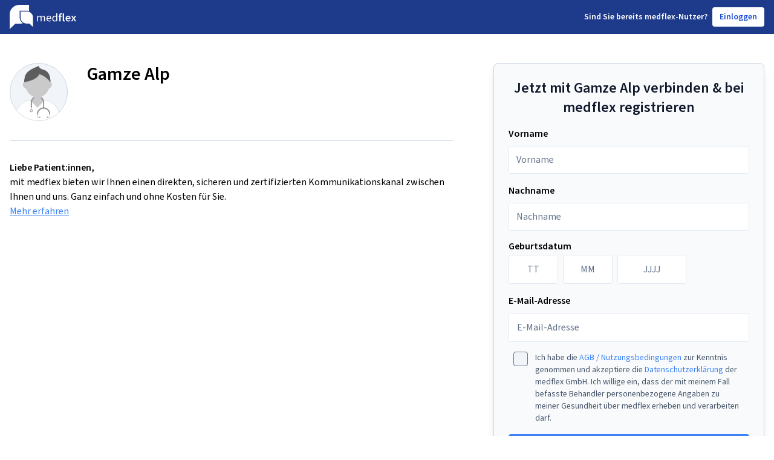

--- FILE ---
content_type: text/html; charset=utf-8
request_url: https://arzt.medflex.de/kontakt/gamze-alp/i3kfkb
body_size: 6261
content:
<!doctype html><html lang="de"><head><meta charset="utf-8"/><script src="https://cloud.ccm19.de/app.js?apiKey=77544b1b451e8891a287cb3771ede463f14a7b2c2f782ab4&amp;domain=6230b67b707f0179455c3c15&amp;lang=de_DE&amp;theme=623349443d9f140f10604891" referrerpolicy="origin"></script><script src="https://assets.shared.medflex.de/packages/elastic-apm-rum-5.16.1.umd.min.js" crossorigin></script><script>if(window.elasticApm) elasticApm.init({
          active: JSON.parse("true"),
          serviceName: "physician-pages",
          serverUrl: "https://apm.shared.medflex.de",
          environment: "prod",
          logLevel: "error",
        })</script><script type="text/x-ccm-loader" data-ccm-loader-group="Matomo">
        var _mtm = window._mtm = window._mtm || [];
        _mtm.push({'mtm.startTime': (new Date().getTime()), 'event': 'mtm.Start'});
        var d=document, g=d.createElement('script'), s=d.getElementsByTagName('script')[0];
        g.type='text/javascript'; g.async=true; g.src='https://mat-tr.medflex.de/js/container_s84xMHKU.js'; s.parentNode.insertBefore(g,s);
</script><title>Gamze Alp   bei medflex</title><meta name="description" content="Mit Gamze Alp   über den sicheren medflex-Messenger inkl. Videosprechstunde in Kontakt treten und kommunizieren, DSGVO-konform, ohne Download, ohne Kosten."/><meta name="robots" content="index"/><meta name="viewport" content="width=device-width,initial-scale=1"/><link rel="apple-touch-icon" sizes="180x180" href="/assets/apple-touch-icon.png"/><link rel="icon" type="image/png" sizes="32x32" href="/assets/favicon-32x32.png"/><link rel="icon" type="image/png" sizes="16x16" href="/assets/favicon-16x16.png"/><link rel="manifest" href="/assets/site.webmanifest"/><link rel="mask-icon" href="/assets/safari-pinned-tab.svg" color="#5bbad5"/><meta name="msapplication-TileColor" content="#da532c"/><meta name="theme-color" content="#ffffff"/><link rel="preconnect" href="https://assets.shared.medflex.de" crossorigin/><link href="https://assets.shared.medflex.de/fonts/source-sans-3.css" rel="stylesheet"/><script defer="defer" src="/assets/app.31d6cfe0d16ae931b73c.js"></script><link href="/assets/app.9166106d41cb74596482.css" rel="stylesheet"></head><body><div class="w-full min-h-screen flex flex-col antialiased"><header class="bg-blue-900"><nav class="w-full h-14 px-4 flex items-center justify-between max-w-7xl mx-auto"><svg xmlns="http://www.w3.org/2000/svg" class="h-8 md:h-10" height="100%" viewBox="0 0 111 40"><path class="hidden md:block" fill="#FEFEFE" fill-rule="evenodd" d="M45.47 27.276h1.585V20.72c.87-.93 1.662-1.396 2.358-1.396 1.198 0 1.76.726 1.76 2.42v5.53h1.584v-6.554c.87-.93 1.623-1.396 2.358-1.396 1.178 0 1.74.726 1.74 2.42v5.53h1.584V21.54c0-2.309-.928-3.538-2.86-3.538-1.14 0-2.107.708-3.093 1.732-.386-1.08-1.16-1.732-2.59-1.732-1.12 0-2.107.67-2.918 1.527h-.058l-.136-1.303H45.47v9.05ZM65.302 27.5c1.275 0 2.28-.429 3.092-.932l-.56-1.006c-.696.429-1.45.708-2.338.708-1.798 0-3.016-1.229-3.132-3.147h6.34a5.7 5.7 0 0 0 .058-.875c0-2.588-1.353-4.245-3.75-4.245-2.145 0-4.213 1.806-4.213 4.766 0 2.961 1.99 4.73 4.503 4.73Zm-2.957-5.476c.193-1.787 1.392-2.811 2.706-2.811 1.469 0 2.319.987 2.319 2.811h-5.025ZM74.291 27.5c1.102 0 2.107-.597 2.841-1.286h.058l.136 1.062h1.314V14.018h-1.605V17.5l.078 1.546c-.831-.652-1.546-1.043-2.628-1.043-2.146 0-4.079 1.824-4.079 4.766 0 3.017 1.527 4.73 3.885 4.73Zm.348-1.286c-1.643 0-2.59-1.303-2.59-3.463 0-2.067 1.198-3.464 2.706-3.464.773 0 1.488.261 2.28.95v4.73c-.772.838-1.526 1.247-2.396 1.247ZM82.016 27.276h2.223v-7.448h1.855v-1.695H84.24v-.987c0-1.062.425-1.545 1.198-1.545.329 0 .696.074 1.044.223l.425-1.602a4.965 4.965 0 0 0-1.74-.316c-2.241 0-3.15 1.378-3.15 3.277v.95l-1.276.093v1.602h1.276v7.448ZM89.928 27.5c.522 0 .909-.075 1.18-.187l-.29-1.602c-.175.038-.252.038-.349.038-.232 0-.483-.186-.483-.708V14.13h-2.222v10.8c0 1.583.58 2.57 2.164 2.57ZM97.07 27.5c1.198 0 2.338-.41 3.246-.988l-.753-1.34c-.696.428-1.392.67-2.204.67-1.526 0-2.609-.931-2.802-2.551h6.03c.058-.224.097-.634.097-1.043 0-2.55-1.353-4.338-3.924-4.338-2.222 0-4.368 1.824-4.368 4.804 0 3.016 2.05 4.785 4.677 4.785Zm-2.532-5.662c.193-1.47 1.159-2.271 2.28-2.271 1.295 0 1.933.856 1.933 2.271h-4.213ZM101.44 27.276h2.319l1.005-1.806c.27-.559.56-1.1.831-1.62h.078c.328.52.656 1.08.966 1.62l1.159 1.806h2.397l-3.015-4.525 2.802-4.618h-2.3l-.908 1.732c-.232.502-.502 1.042-.735 1.545h-.077a63.292 63.292 0 0 1-.869-1.546l-1.063-1.731h-2.397l2.822 4.376-3.015 4.767Z" clip-rule="evenodd"/><mask id="a" width="33" height="40" x="0" y="0" maskUnits="userSpaceOnUse" style="mask-type: luminance"><path fill="#fff" fill-rule="evenodd" d="M0 0h32.211v40H0V0Z" clip-rule="evenodd"/></mask><g mask="url(#a)"><path fill="#FEFEFE" fill-rule="evenodd" d="M32.211 10.494V0H16.17C7.239 0-.002 6.975-.002 15.577V40l9.15-8.664H16.107c2.063 0 4.03-.388 5.843-1.07-3.288-1.93-5.484-5.414-5.484-9.395V9.66h11.37c1.55 0 3.028.296 4.376.833Z" clip-rule="evenodd"/></g><path fill="#FEFEFE" fill-rule="evenodd" d="M38.603 36.544V20.886c0-4.164-2.645-7.734-6.406-9.232a10.682 10.682 0 0 0-3.96-.755H17.952v10.142c0 3.607 1.991 6.766 4.974 8.51a10.573 10.573 0 0 0 5.352 1.438h4.459l5.866 5.555Z" clip-rule="evenodd"/></svg><div class="flex items-center"><div class="text-white text-sm font-semibold flex"><span class="hidden lg:block">Sind Sie b</span><span class="lg:hidden">B</span>ereits medflex-Nutzer?</div><a class="flex items-center text-sm font-semibold focus:outline-none select-none text-blue-700 hover:text-blue-900 bg-white border-slate-200 rounded h-8 ml-2 px-3" href="https://app.medflex.de/patient">Einloggen</a></div></nav></header><main class="flex-1 pt-12 px-4 w-full max-w-7xl mx-auto"><div class="xl:float-left xl:w-3/5 -mx-2 px-2">
  <div class="flex flex-row pb-8 border-b border-b-slate-300">
    <div
      class="h-24 w-24 rounded-full bg-slate-100 border border-slate-300 overflow-hidden flex-shrink-0"
    >
      
      <img src="/assets/Illustration_Arzt_Mann-74-2.png" alt="Gamze Alp" />
    </div>

    <div class="ml-8">
      <h1 class="text-3xl font-semibold mb-4">Gamze Alp</h1>
      <div class="space-y-2 text-slate-600 text-base">
       </div>
    </div>
  </div>

  <div class="my-8">
    <h3 class="font-semibold">Liebe Patient:innen,</h3>
    <p>mit medflex bieten wir Ihnen einen direkten, sicheren und zertifizierten Kommunikationskanal zwischen Ihnen und uns. Ganz einfach und ohne Kosten für Sie.</p>
    <a
      href="https://medflex.de/patient"
      class="text-blue-500 underline"
      target="_blank"
      rel="noreferrer noopener"
    >
      Mehr erfahren
    </a>
  </div>
</div>

<div
  class="xl:float-right xl:w-2/5 flex justify-center xl:justify-end h-auto xl:min-h-0 mb-8 xl:mb-16 -mx-2 px-2"
>
  <div id="root"></div>
</div>

<div class="space-y-1 mb-8 xl:float-left xl:w-3/5 -mx-2 px-2">
  </div>

<script async>
  const widgetAssets = "https://app.medflex.de";
  const widgetUrl = "https://app.medflex.de/widget";

  const fetchPamWidgetAssets = async () => {
    const response = await fetch(`${widgetUrl}/asset-manifest.json`);
    const data = await response.json();

    const styleEndpoint = data.files["main.css"];
    const jsEndpoint = data.files["main.js"];

    return {
      ...(styleEndpoint ? { style: `${widgetAssets}${styleEndpoint}` } : {}),
      ...(jsEndpoint ? { js: `${widgetAssets}${jsEndpoint}` } : {}),
    };
  };

  const initWidget = async () => {
    const pamWidget = await fetchPamWidgetAssets();
    const widgetDiv = document.getElementById("root");
    widgetDiv.classList.add(
      "w-full",
      "max-w-md",
      "shadow-lg",
      "rounded-lg"
    );

    if (pamWidget.style) {
      const head = document.getElementsByTagName("head")[0];
      const link = document.createElement("link");
      link.type = "text/css";
      link.rel = "stylesheet";
      link.href = pamWidget.style;
      head.appendChild(link);
    }

    widgetDiv.dataset.isWidgetActive = "false";
    widgetDiv.dataset.physicianShortId = "i3kfkb";
    widgetDiv.dataset.organizationAvatar = "";
    widgetDiv.dataset.source = "CONTACT_PAGE";
    widgetDiv.dataset.settings = '{"appointment":{"appointmentRedirect":{"active":false,"url":""},"patientInsuranceStatus":{"isUserAlreadyPatient":{"true":{"active":true},"false":{"active":true},"active":true},"patientInsuranceTypeOrMedflex":{"private":{"active":true},"public":{"active":true},"active":true},"active":true},"appointmentAction":{"appointmentAction":{"cancel":{"active":true},"new":{"active":true},"postpone":{"active":true},"active":true},"active":true},"appointmentReason":{"appointmentReason":{"acuteSymptoms":{"active":true},"preSurgeryAppointment":{"active":true},"postSurgeryAppointment":{"active":true},"generalInquiry":{"active":true},"active":true},"active":true},"symptomsDetails":{"symptomsDescription":{"active":true},"symptomsDuration":{"active":true},"active":true},"checkUpDetails":{"checkUpDetails":{"active":true},"active":true},"afterCareDetails":{"afterCareDetails":{"active":true},"active":true},"appointmentExistingDetails":{"existingAppointmentDateTime":{"active":true},"active":true},"generalInquiryDetails":{"generalInquiryDetails":{"active":true},"active":true},"appointmentType":{"appointmentType":{"onSiteAppointment":{"active":true},"videoConsultation":{"active":true},"active":true},"active":true},"appointmentDate":{"nextPossibleDate":{"active":true},"suggestedDate":{"monday":{"am":{"active":true},"pm":{"active":true}},"tuesday":{"am":{"active":true},"pm":{"active":true}},"wednesday":{"am":{"active":true},"pm":{"active":true}},"thursday":{"am":{"active":true},"pm":{"active":true}},"friday":{"am":{"active":true},"pm":{"active":true}},"active":true},"active":true},"additionalComment":{"additionalComment":{"active":true},"active":true},"active":true},"findingsInquiry":{"patientStatusConfirmation":{"isMedflexClient":{"active":true},"active":true},"diagnosisRequestType":{"diagnosisRequestType":{"communicationOfResults":{"active":true},"transmissionOfDocuments":{"active":true},"active":true},"active":true},"diagnosisDetails":{"diagnosisDetails":{"active":true},"active":true},"appointmentType":{"appointmentType":{"onSiteAppointment":{"active":true},"videoConsultation":{"active":true},"active":true},"active":true},"appointmentDate":{"nextPossibleDate":{"active":true},"suggestedDate":{"monday":{"am":{"active":true},"pm":{"active":true}},"tuesday":{"am":{"active":true},"pm":{"active":true}},"wednesday":{"am":{"active":true},"pm":{"active":true}},"thursday":{"am":{"active":true},"pm":{"active":true}},"friday":{"am":{"active":true},"pm":{"active":true}},"active":true},"active":true},"documentsDelivery":{"documentsDelivery":{"collect":{"active":true},"postal":{"active":true},"active":true},"active":true},"additionalComment":{"additionalComment":{"active":true},"active":true},"active":false},"generalInquiry":{"patientInsuranceStatus":{"isUserAlreadyPatient":{"true":{"active":true},"false":{"active":true},"active":true},"patientInsuranceTypeOrMedflex":{"private":{"active":true},"public":{"active":true},"active":true},"active":true},"generalInquiryDetails":{"generalInquiryDetails":{"active":true},"active":true},"active":true},"referral":{"patientStatusConfirmation":{"isMedflexClient":{"active":true},"active":true},"referralReason":{"referralReason":{"active":true},"active":true},"documentsDelivery":{"documentsDelivery":{"collect":{"active":true},"postal":{"active":true},"active":true},"active":true},"additionalComment":{"additionalComment":{"active":true},"active":true},"active":false},"requestFollowUpPrescription":{"patientStatusConfirmation":{"isMedflexClient":{"active":true},"active":true},"followUpPrescription":{"followUpPrescription":{"active":true},"active":true},"documentsDelivery":{"documentsDelivery":{"collect":{"active":true},"postal":{"active":true},"active":true},"active":true},"additionalComment":{"additionalComment":{"active":true},"active":true},"active":false},"connectToPhysician":{"patientInsuranceStatus":{"isUserAlreadyPatient":{"true":{"active":true},"false":{"active":true},"active":true},"patientInsuranceTypeOrMedflex":{"private":{"active":true},"public":{"active":true},"active":true},"active":true},"additionalComment":{"additionalComment":{"active":true},"active":true},"active":false},"requestTagSelectionRequired":false,"requestTags":[]}';
    widgetDiv.dataset.absence = '';
    widgetDiv.dataset.patientRegistrationRequired = "false";
    widgetDiv.dataset.physicianName = "Gamze Alp";

    if (pamWidget.js) {
      const script = document.createElement("script");
      script.async = true;
      script.src = pamWidget.js;
      script.type = "application/javascript";
      document.body.appendChild(script);
    }
  };

  initWidget();
</script>

<script>
  const personalNoteElement = document.getElementById("personal-note");
  if (personalNoteElement) {
    const personalNoteFormatted = decodeURIComponent(
      ""
    );
    personalNoteElement.innerHTML = personalNoteFormatted;
  }

  const additionalInformationElement = document.getElementById(
    "opening-hours-additional-information"
  );
  if (additionalInformationElement) {
    const additionalInformationFormatted = decodeURIComponent(
      ""
    );
    additionalInformationElement.innerHTML = additionalInformationFormatted;
  }
</script></main><footer class="bg-blue-100"><div class="w-full flex items-center justify-between px-4 py-14 text-blue-800 max-w-7xl mx-auto"><div class="lg:w-1/2"><svg xmlns="http://www.w3.org/2000/svg" fill="none" viewBox="0 0 149 56" class="h-14"><path fill="#003E79" d="M61.253 24.587h1.798l.186 1.926h.08c1.126-1.265 2.456-2.254 3.99-2.254 1.96 0 3.014.96 3.544 2.552 1.347-1.51 2.671-2.552 4.232-2.552 2.643 0 3.911 1.815 3.911 5.216v8.436h-2.17v-8.155c0-2.5-.766-3.571-2.378-3.571-1.003 0-2.034.685-3.223 2.06v9.666h-2.17v-8.155c0-2.5-.766-3.571-2.406-3.571-.953 0-2.035.685-3.224 2.06v9.666h-2.17V24.587ZM81.559 31.266c0-4.367 2.817-7.025 5.76-7.025 3.28 0 5.128 2.447 5.128 6.264.003.43-.023.861-.08 1.288H83.7c.158 2.828 1.82 4.642 4.278 4.642a5.7 5.7 0 0 0 3.2-1.042l.767 1.487a7.433 7.433 0 0 1-4.227 1.37c-3.437-.012-6.16-2.617-6.16-6.984Zm8.983-1.1c0-2.687-1.161-4.145-3.173-4.145-1.792 0-3.432 1.51-3.697 4.145h6.87ZM94.03 31.267c0-4.338 2.643-7.025 5.58-7.025 1.482 0 2.457.585 3.595 1.54l-.107-2.278v-5.146h2.198v19.553h-1.798l-.186-1.563h-.079a5.726 5.726 0 0 1-3.888 1.89c-3.224 0-5.315-2.528-5.315-6.971Zm9.068 3.237v-6.99a4.382 4.382 0 0 0-3.117-1.4c-2.062 0-3.702 2.061-3.702 5.106 0 3.184 1.296 5.11 3.545 5.11 1.189.018 2.22-.585 3.274-1.826ZM109.895 26.929h-1.748v-2.342l1.748-.134V23.03c0-2.804 1.239-4.835 4.311-4.835.813.002 1.62.161 2.378.468l-.564 2.341a3.495 3.495 0 0 0-1.425-.327c-1.054 0-1.64.714-1.64 2.277v1.457h2.541v2.518h-2.541V37.91h-3.06V26.929ZM118.376 34.451V18.528h3.043v16.087c0 .773.344 1.042.66 1.042.159.003.318-.014.473-.053l.4 2.342a4.056 4.056 0 0 1-1.612.27c-2.169.023-2.964-1.43-2.964-3.765ZM124.666 31.184c0-4.396 2.936-7.083 5.979-7.083 3.511 0 5.365 2.634 5.365 6.399a7.583 7.583 0 0 1-.135 1.533h-8.245c.265 2.389 1.741 3.764 3.832 3.764a5.288 5.288 0 0 0 3.015-.989l1.031 1.979a8.01 8.01 0 0 1-4.44 1.452c-3.596 0-6.402-2.605-6.402-7.054Zm8.701-1.293c0-2.084-.874-3.349-2.643-3.349-1.533 0-2.857 1.171-3.122 3.349h5.765ZM141.138 30.88l-3.86-6.44h3.28l1.459 2.541c.372.743.795 1.54 1.195 2.283h.101c.322-.743.688-1.54 1.009-2.283l1.24-2.552h3.145l-3.832 6.808L149 37.911h-3.28l-1.584-2.664a62.829 62.829 0 0 0-1.324-2.388h-.107c-.366.766-.767 1.563-1.127 2.388l-1.375 2.664h-3.173l4.108-7.031Z"/><path fill="#0052A1" d="M20.965 0c-5.56.002-10.892 2.296-14.823 6.38C2.211 10.464.002 16.002 0 21.777V56l11.981-12.44h8.984c5.561 0 10.895-2.295 14.828-6.38 3.932-4.085 6.142-9.626 6.142-15.403V0h-20.97Z"/><path fill="#469DF1" d="M36.271 12.61c3.956 0 7.751 1.631 10.55 4.535 2.8 2.905 4.374 6.845 4.379 10.955v24.388l-8.527-8.863h-6.402c-1.962 0-3.904-.402-5.717-1.182a14.906 14.906 0 0 1-4.845-3.367 15.565 15.565 0 0 1-3.235-5.037 16.032 16.032 0 0 1-1.132-5.94V12.61h14.929Z" opacity=".7"/></svg><div class="text-3xl font-semibold py-1">Mit medflex sind wir für Sie digital erreichbar.</div><div class="font-normal mb-8">Schnell, unkompliziert, sicher & kostenlos: medflex ist die Lösung für digitale Patienten-Praxis-Kommunikation.</div><div class="text-lg font-semibold mb-4">medflex für Ihr Smartphone downloaden</div><div class="flex space-x-2 mb-8"><a href="https://apps.apple.com/de/app/medflex/id1604366389"><img alt="Medflex im Apple App Store" src="/assets/app_store_badge.png" class="h-10"/> </a><a href="https://play.google.com/store/apps/details?id=de.medflex.app.flutter"><img alt="Medflex im Google Play Store" src="/assets/google_play_badge.png" class="h-10"/></a></div><a class="text-lg font-semibold" href="https://www.medflex.de/patient">www.medflex.de/patient</a></div><img alt="Example Medflex physician contact screens" src="/assets/physician-contact-screen.webp" class="h-80 hidden lg:block"/></div><div class="font-normal flex flex-col py-12 bg-slate-100"><div class="flex flex-col lg:flex-row items-center justify-center text-blue-500 mb-8 space-y-4 lg:space-y-0 lg:space-x-8"><span><a href="https://www.medflex.de/impressum">Impressum</a></span> <span><a href="https://www.medflex.de/datenschutz">Datenschutz</a></span> <span><a href="https://www.medflex.de/agb">AGB & Nutzungsbedingungen</a></span> <span><a href="https://medflex.de/barrierefreiheit">Barrierefreiheit</a></span> <span><a href="javascript:CCM.openControlPanel();">Cookie-Einstellungen</a></span></div><span class="self-center text-slate-600">&copy;  <a href="https://www.medflex.de/">medflex GmbH</a></span></div></footer></div></body></html>

--- FILE ---
content_type: text/css; charset=UTF-8
request_url: https://app.medflex.de/widget/static/css/809.ae52bd26.chunk.css
body_size: 11801
content:
.container{width:100%}@media (min-width:480px){.container{max-width:480px}}@media (min-width:912px){.container{max-width:912px}}@media (min-width:1280px){.container{max-width:1280px}}.form-checkbox:checked{background-color:currentColor;background-image:url("data:image/svg+xml;charset=utf-8,%3Csvg viewBox='0 0 16 16' fill='%23fff' xmlns='http://www.w3.org/2000/svg'%3E%3Cpath d='M5.707 7.293a1 1 0 0 0-1.414 1.414l2 2a1 1 0 0 0 1.414 0l4-4a1 1 0 0 0-1.414-1.414L7 8.586 5.707 7.293z'/%3E%3C/svg%3E");background-position:50%;background-repeat:no-repeat;background-size:100% 100%;border-color:transparent}@media not print{.form-checkbox::-ms-check{background:inherit;border-color:inherit;border-radius:inherit;border-width:1px;color:transparent}}.form-checkbox{color-adjust:exact;-webkit-appearance:none;-moz-appearance:none;appearance:none;background-color:#f1f5f9;background-origin:border-box;border-color:#64748b;border-width:1px;color:#3b82f6;display:inline-block;flex-shrink:0;height:1.5rem;-webkit-print-color-adjust:exact;-webkit-user-select:none;-moz-user-select:none;-ms-user-select:none;user-select:none;vertical-align:middle;width:1.5rem}.form-checkbox:focus{border-color:#3b82f6;outline:none}.form-checkbox:hover:not(:checked):not(:disabled){background-color:#cbd5e1}.form-checkbox[class*=text-red]:not(:checked):not(:disabled){background-color:#fee2e2}.form-checkbox[class*=text-red]:hover:not(:checked):not(:disabled){background-color:#fca5a5}.form-checkbox[class*=text-green]:not(:checked):not(:disabled){background-color:#dcfce7}.form-checkbox[class*=text-green]:hover:not(:checked):not(:disabled){background-color:#86efac}.form-checkbox:disabled{border-color:#94a3b8;color:#cbd5e1;cursor:not-allowed}.form-radio:checked{background-color:currentColor;background-image:url("data:image/svg+xml;charset=utf-8,%3Csvg viewBox='0 0 16 16' fill='%23fff' xmlns='http://www.w3.org/2000/svg'%3E%3Ccircle cx='8' cy='8' r='3'/%3E%3C/svg%3E");background-position:50%;background-repeat:no-repeat;background-size:100% 100%;border-color:transparent}@media not print{.form-radio::-ms-check{background:inherit;border-color:inherit;border-radius:inherit;border-width:1px;color:transparent}}.form-radio{color-adjust:exact;-webkit-appearance:none;-moz-appearance:none;appearance:none;background-color:#f1f5f9;background-origin:border-box;border-color:#64748b;border-radius:100%;border-width:1px;color:#3b82f6;display:inline-block;flex-shrink:0;height:1.5rem;-webkit-print-color-adjust:exact;-webkit-user-select:none;-moz-user-select:none;-ms-user-select:none;user-select:none;vertical-align:middle;width:1.5rem}.form-radio:focus{border-color:#3b82f6;outline:none}.form-radio:hover:not(:checked):not(:disabled){background-color:#cbd5e1}.form-radio[class*=text-red]:not(:checked):not(:disabled){background-color:#fee2e2}.form-radio[class*=text-red]:hover:not(:checked):not(:disabled){background-color:#fca5a5}.form-radio[class*=text-green]:not(:checked):not(:disabled){background-color:#dcfce7}.form-radio[class*=text-green]:hover:not(:checked):not(:disabled){background-color:#86efac}.form-radio:disabled{border-color:#94a3b8;color:#cbd5e1;cursor:not-allowed}.pam-widget .sr-only{clip:rect(0,0,0,0);border-width:0;height:1px;margin:-1px;overflow:hidden;padding:0;position:absolute;white-space:nowrap;width:1px}.pam-widget .pointer-events-none{pointer-events:none}.pam-widget .pointer-events-auto{pointer-events:auto}.pam-widget .visible{visibility:visible}.pam-widget .invisible{visibility:hidden}.pam-widget .collapse{visibility:collapse}.pam-widget .static{position:static}.pam-widget .fixed{position:fixed}.pam-widget .absolute{position:absolute}.pam-widget .relative{position:relative}.pam-widget .sticky{position:-webkit-sticky;position:sticky}.pam-widget .inset-0{inset:0}.pam-widget .inset-1\/2{inset:50%}.pam-widget .inset-x-0{left:0;right:0}.pam-widget .inset-y-0{bottom:0;top:0}.pam-widget .-right-1\/16{right:-.0625rem}.pam-widget .-top-1{top:-.25rem}.pam-widget .bottom-0{bottom:0}.pam-widget .bottom-\[0\.05rem\]{bottom:.05rem}.pam-widget .left-0{left:0}.pam-widget .right-0{right:0}.pam-widget .right-4{right:1rem}.pam-widget .top-0{top:0}.pam-widget .top-2{top:.5rem}.pam-widget .top-3{top:.75rem}.pam-widget .z-0{z-index:0}.pam-widget .z-10{z-index:10}.pam-widget .z-100{z-index:100}.pam-widget .z-20{z-index:20}.pam-widget .z-30{z-index:30}.pam-widget .z-50{z-index:50}.pam-widget .z-actionsheet-backdrop{z-index:100000}.pam-widget .z-actionsheet-menu{z-index:100001}.pam-widget .z-popup-backdrop{z-index:100000}.pam-widget .z-popup-menu{z-index:100001}.pam-widget .col-span-1{grid-column:span 1/span 1}.pam-widget .col-span-2{grid-column:span 2/span 2}.pam-widget .col-span-3{grid-column:span 3/span 3}.pam-widget .col-span-5{grid-column:span 5/span 5}.pam-widget .col-start-2{grid-column-start:2}.pam-widget .m-1{margin:.25rem}.pam-widget .m-2{margin:.5rem}.pam-widget .m-4{margin:1rem}.pam-widget .m-6{margin:1.5rem}.pam-widget .m-8{margin:2rem}.pam-widget .-my-1{margin-bottom:-.25rem;margin-top:-.25rem}.pam-widget .mx-16{margin-left:4rem;margin-right:4rem}.pam-widget .mx-2{margin-left:.5rem;margin-right:.5rem}.pam-widget .mx-3{margin-left:.75rem;margin-right:.75rem}.pam-widget .mx-4{margin-left:1rem;margin-right:1rem}.pam-widget .mx-6{margin-left:1.5rem;margin-right:1.5rem}.pam-widget .mx-8{margin-left:2rem;margin-right:2rem}.pam-widget .mx-auto{margin-left:auto;margin-right:auto}.pam-widget .my-1{margin-bottom:.25rem;margin-top:.25rem}.pam-widget .my-2{margin-bottom:.5rem;margin-top:.5rem}.pam-widget .my-4{margin-bottom:1rem;margin-top:1rem}.pam-widget .my-8{margin-bottom:2rem;margin-top:2rem}.pam-widget .-mb-1{margin-bottom:-.25rem}.pam-widget .-mb-3{margin-bottom:-.75rem}.pam-widget .-mb-4{margin-bottom:-1rem}.pam-widget .-mb-px{margin-bottom:-1px}.pam-widget .-ml-1{margin-left:-.25rem}.pam-widget .-ml-1\.5{margin-left:-.375rem}.pam-widget .-ml-3{margin-left:-.75rem}.pam-widget .-ml-6{margin-left:-1.5rem}.pam-widget .-mr-1{margin-right:-.25rem}.pam-widget .-mr-3{margin-right:-.75rem}.pam-widget .-mt-1{margin-top:-.25rem}.pam-widget .-mt-2{margin-top:-.5rem}.pam-widget .-mt-3{margin-top:-.75rem}.pam-widget .-mt-4{margin-top:-1rem}.pam-widget .-mt-6{margin-top:-1.5rem}.pam-widget .-mt-8{margin-top:-2rem}.pam-widget .mb-0{margin-bottom:0}.pam-widget .mb-1{margin-bottom:.25rem}.pam-widget .mb-10{margin-bottom:2.5rem}.pam-widget .mb-12{margin-bottom:3rem}.pam-widget .mb-16{margin-bottom:4rem}.pam-widget .mb-2{margin-bottom:.5rem}.pam-widget .mb-24{margin-bottom:6rem}.pam-widget .mb-3{margin-bottom:.75rem}.pam-widget .mb-4{margin-bottom:1rem}.pam-widget .mb-5{margin-bottom:1.25rem}.pam-widget .mb-6{margin-bottom:1.5rem}.pam-widget .mb-7{margin-bottom:1.75rem}.pam-widget .mb-8{margin-bottom:2rem}.pam-widget .ml-0{margin-left:0}.pam-widget .ml-1{margin-left:.25rem}.pam-widget .ml-2{margin-left:.5rem}.pam-widget .ml-3{margin-left:.75rem}.pam-widget .ml-4{margin-left:1rem}.pam-widget .ml-5{margin-left:1.25rem}.pam-widget .ml-6{margin-left:1.5rem}.pam-widget .ml-7{margin-left:1.75rem}.pam-widget .ml-8{margin-left:2rem}.pam-widget .ml-auto{margin-left:auto}.pam-widget .mr-1{margin-right:.25rem}.pam-widget .mr-12{margin-right:3rem}.pam-widget .mr-2{margin-right:.5rem}.pam-widget .mr-3{margin-right:.75rem}.pam-widget .mr-4{margin-right:1rem}.pam-widget .mr-5{margin-right:1.25rem}.pam-widget .mr-6{margin-right:1.5rem}.pam-widget .mr-8{margin-right:2rem}.pam-widget .mt-1{margin-top:.25rem}.pam-widget .mt-12{margin-top:3rem}.pam-widget .mt-16{margin-top:4rem}.pam-widget .mt-2{margin-top:.5rem}.pam-widget .mt-24{margin-top:6rem}.pam-widget .mt-3{margin-top:.75rem}.pam-widget .mt-4{margin-top:1rem}.pam-widget .mt-5{margin-top:1.25rem}.pam-widget .mt-6{margin-top:1.5rem}.pam-widget .mt-8{margin-top:2rem}.pam-widget .line-clamp-2{-webkit-line-clamp:2}.pam-widget .line-clamp-2,.pam-widget .line-clamp-3{-webkit-box-orient:vertical;display:-webkit-box;overflow:hidden}.pam-widget .line-clamp-3{-webkit-line-clamp:3}.pam-widget .line-clamp-4{-webkit-box-orient:vertical;-webkit-line-clamp:4;display:-webkit-box;overflow:hidden}.pam-widget .block{display:block}.pam-widget .inline-block{display:inline-block}.pam-widget .inline{display:inline}.pam-widget .flex{display:flex}.pam-widget .inline-flex{display:inline-flex}.pam-widget .table{display:table}.pam-widget .grid{display:grid}.pam-widget .\!hidden{display:none!important}.pam-widget .hidden{display:none}.pam-widget .h-0{height:0}.pam-widget .h-1{height:.25rem}.pam-widget .h-10{height:2.5rem}.pam-widget .h-11{height:2.75rem}.pam-widget .h-12{height:3rem}.pam-widget .h-14{height:3.5rem}.pam-widget .h-16{height:4rem}.pam-widget .h-2{height:.5rem}.pam-widget .h-20{height:5rem}.pam-widget .h-24{height:6rem}.pam-widget .h-3{height:.75rem}.pam-widget .h-30{height:7.5rem}.pam-widget .h-32{height:8rem}.pam-widget .h-4{height:1rem}.pam-widget .h-5{height:1.25rem}.pam-widget .h-6{height:1.5rem}.pam-widget .h-64{height:16rem}.pam-widget .h-7{height:1.75rem}.pam-widget .h-8{height:2rem}.pam-widget .h-\[30px\]{height:30px}.pam-widget .h-auto{height:auto}.pam-widget .h-full{height:100%}.pam-widget .h-min{height:-moz-min-content;height:min-content}.pam-widget .h-px{height:1px}.pam-widget .h-screen{height:100vh}.pam-widget .h-text{height:1em}.pam-widget .h-text-150{height:1.5em}.pam-widget .max-h-40{max-height:10rem}.pam-widget .max-h-48{max-height:12rem}.pam-widget .max-h-64{max-height:16rem}.pam-widget .max-h-\[450px\]{max-height:450px}.pam-widget .max-h-full{max-height:100%}.pam-widget .min-h-0{min-height:0}.pam-widget .min-h-12{min-height:3rem}.pam-widget .min-h-28{min-height:7rem}.pam-widget .min-h-screen{min-height:100vh}.pam-widget .w-1{width:.25rem}.pam-widget .w-1\/2{width:50%}.pam-widget .w-1\/4{width:25%}.pam-widget .w-10{width:2.5rem}.pam-widget .w-11{width:2.75rem}.pam-widget .w-12{width:3rem}.pam-widget .w-14{width:3.5rem}.pam-widget .w-16{width:4rem}.pam-widget .w-2\/12{width:16.666667%}.pam-widget .w-20{width:5rem}.pam-widget .w-24{width:6rem}.pam-widget .w-28{width:7rem}.pam-widget .w-3{width:.75rem}.pam-widget .w-3\/12{width:25%}.pam-widget .w-3\/4{width:75%}.pam-widget .w-30{width:7.5rem}.pam-widget .w-32{width:8rem}.pam-widget .w-4{width:1rem}.pam-widget .w-5{width:1.25rem}.pam-widget .w-6{width:1.5rem}.pam-widget .w-7{width:1.75rem}.pam-widget .w-72{width:18rem}.pam-widget .w-8{width:2rem}.pam-widget .w-\[40\%\]{width:40%}.pam-widget .w-\[80\%\]{width:80%}.pam-widget .w-fit{width:-moz-fit-content;width:fit-content}.pam-widget .w-full{width:100%}.pam-widget .w-min{width:-moz-min-content;width:min-content}.pam-widget .w-px{width:1px}.pam-widget .w-screen{width:100vw}.pam-widget .w-text{width:1em}.pam-widget .w-text-150{width:1.5em}.pam-widget .min-w-0{min-width:0}.pam-widget .min-w-12{min-width:3rem}.pam-widget .min-w-64{min-width:16rem}.pam-widget .min-w-\[50px\]{min-width:50px}.pam-widget .max-w-2xl{max-width:42rem}.pam-widget .max-w-6xl{max-width:72rem}.pam-widget .max-w-96{max-width:24rem}.pam-widget .max-w-\[144px\]{max-width:144px}.pam-widget .max-w-\[150px\]{max-width:150px}.pam-widget .max-w-\[180px\]{max-width:180px}.pam-widget .max-w-\[230px\]{max-width:230px}.pam-widget .max-w-full{max-width:100%}.pam-widget .max-w-lg{max-width:32rem}.pam-widget .max-w-line-length{max-width:78ch}.pam-widget .max-w-md{max-width:28rem}.pam-widget .max-w-sm{max-width:24rem}.pam-widget .max-w-three-quarters{max-width:75%}.pam-widget .max-w-xs{max-width:20rem}.pam-widget .flex-1{flex:1 1}.pam-widget .flex-auto{flex:1 1 auto}.pam-widget .flex-none{flex:none}.pam-widget .flex-shrink-0{flex-shrink:0}.pam-widget .shrink{flex-shrink:1}.pam-widget .shrink-0{flex-shrink:0}.pam-widget .flex-grow{flex-grow:1}.pam-widget .flex-grow-0{flex-grow:0}.pam-widget .grow{flex-grow:1}.pam-widget .grow-0{flex-grow:0}.pam-widget .translate-x-0{--tw-translate-x:0px}.pam-widget .translate-x-0,.pam-widget .translate-x-5{transform:translate(var(--tw-translate-x),var(--tw-translate-y)) rotate(var(--tw-rotate)) skewX(var(--tw-skew-x)) skewY(var(--tw-skew-y)) scaleX(var(--tw-scale-x)) scaleY(var(--tw-scale-y))}.pam-widget .translate-x-5{--tw-translate-x:1.25rem}.pam-widget .rotate-180{--tw-rotate:180deg}.pam-widget .rotate-180,.pam-widget .rotate-45{transform:translate(var(--tw-translate-x),var(--tw-translate-y)) rotate(var(--tw-rotate)) skewX(var(--tw-skew-x)) skewY(var(--tw-skew-y)) scaleX(var(--tw-scale-x)) scaleY(var(--tw-scale-y))}.pam-widget .rotate-45{--tw-rotate:45deg}.pam-widget .rotate-90{--tw-rotate:90deg}.pam-widget .rotate-90,.pam-widget .transform{transform:translate(var(--tw-translate-x),var(--tw-translate-y)) rotate(var(--tw-rotate)) skewX(var(--tw-skew-x)) skewY(var(--tw-skew-y)) scaleX(var(--tw-scale-x)) scaleY(var(--tw-scale-y))}@keyframes pulse{50%{opacity:.5}}.pam-widget .animate-pulse{animation:pulse 2s cubic-bezier(.4,0,.6,1) infinite}.pam-widget .cursor-auto{cursor:auto}.pam-widget .cursor-default{cursor:default}.pam-widget .cursor-not-allowed{cursor:not-allowed}.pam-widget .cursor-pointer{cursor:pointer}.pam-widget .cursor-text{cursor:text}.pam-widget .select-none{-webkit-user-select:none;-moz-user-select:none;-ms-user-select:none;user-select:none}.pam-widget .resize-none{resize:none}.pam-widget .resize{resize:both}.pam-widget .list-inside{list-style-position:inside}.pam-widget .list-outside{list-style-position:outside}.pam-widget .list-decimal{list-style-type:decimal}.pam-widget .list-disc{list-style-type:disc}.pam-widget .appearance-none{-webkit-appearance:none;-moz-appearance:none;appearance:none}.pam-widget .grid-cols-3{grid-template-columns:repeat(3,minmax(0,1fr))}.pam-widget .grid-cols-5{grid-template-columns:repeat(5,minmax(0,1fr))}.pam-widget .grid-rows-2{grid-template-rows:repeat(2,minmax(0,1fr))}.pam-widget .flex-row{flex-direction:row}.pam-widget .flex-row-reverse{flex-direction:row-reverse}.pam-widget .flex-col{flex-direction:column}.pam-widget .flex-wrap{flex-wrap:wrap}.pam-widget .content-center{align-content:center}.pam-widget .items-start{align-items:flex-start}.pam-widget .items-end{align-items:flex-end}.pam-widget .items-center{align-items:center}.pam-widget .items-baseline{align-items:baseline}.pam-widget .items-stretch{align-items:stretch}.pam-widget .justify-start{justify-content:flex-start}.pam-widget .justify-end{justify-content:flex-end}.pam-widget .justify-center{justify-content:center}.pam-widget .justify-between{justify-content:space-between}.pam-widget .justify-around{justify-content:space-around}.pam-widget .justify-items-start{justify-items:start}.pam-widget .gap-1{gap:.25rem}.pam-widget .gap-2{gap:.5rem}.pam-widget .gap-3{gap:.75rem}.pam-widget .gap-4{gap:1rem}.pam-widget .gap-8{gap:2rem}.pam-widget .gap-x-2{-moz-column-gap:.5rem;column-gap:.5rem}.pam-widget .gap-y-0\.5{row-gap:2px}.pam-widget .gap-y-2{row-gap:.5rem}.pam-widget .gap-y-4{row-gap:1rem}.pam-widget .gap-y-5{row-gap:1.25rem}.pam-widget :is(.space-x-0>:not([hidden])~:not([hidden])){--tw-space-x-reverse:0;margin-left:calc(0px*(1 - var(--tw-space-x-reverse)));margin-right:calc(0px*var(--tw-space-x-reverse))}.pam-widget :is(.space-x-0\.5>:not([hidden])~:not([hidden])){--tw-space-x-reverse:0;margin-left:calc(2px*(1 - var(--tw-space-x-reverse)));margin-right:calc(2px*var(--tw-space-x-reverse))}.pam-widget :is(.space-x-1>:not([hidden])~:not([hidden])){--tw-space-x-reverse:0;margin-left:calc(.25rem*(1 - var(--tw-space-x-reverse)));margin-right:calc(.25rem*var(--tw-space-x-reverse))}.pam-widget :is(.space-x-1\.5>:not([hidden])~:not([hidden])){--tw-space-x-reverse:0;margin-left:calc(.375rem*(1 - var(--tw-space-x-reverse)));margin-right:calc(.375rem*var(--tw-space-x-reverse))}.pam-widget :is(.space-x-2>:not([hidden])~:not([hidden])){--tw-space-x-reverse:0;margin-left:calc(.5rem*(1 - var(--tw-space-x-reverse)));margin-right:calc(.5rem*var(--tw-space-x-reverse))}.pam-widget :is(.space-x-3>:not([hidden])~:not([hidden])){--tw-space-x-reverse:0;margin-left:calc(.75rem*(1 - var(--tw-space-x-reverse)));margin-right:calc(.75rem*var(--tw-space-x-reverse))}.pam-widget :is(.space-x-4>:not([hidden])~:not([hidden])){--tw-space-x-reverse:0;margin-left:calc(1rem*(1 - var(--tw-space-x-reverse)));margin-right:calc(1rem*var(--tw-space-x-reverse))}.pam-widget :is(.space-x-8>:not([hidden])~:not([hidden])){--tw-space-x-reverse:0;margin-left:calc(2rem*(1 - var(--tw-space-x-reverse)));margin-right:calc(2rem*var(--tw-space-x-reverse))}.pam-widget :is(.space-y-1>:not([hidden])~:not([hidden])){--tw-space-y-reverse:0;margin-bottom:calc(.25rem*var(--tw-space-y-reverse));margin-top:calc(.25rem*(1 - var(--tw-space-y-reverse)))}.pam-widget :is(.space-y-2>:not([hidden])~:not([hidden])){--tw-space-y-reverse:0;margin-bottom:calc(.5rem*var(--tw-space-y-reverse));margin-top:calc(.5rem*(1 - var(--tw-space-y-reverse)))}.pam-widget :is(.space-y-3>:not([hidden])~:not([hidden])){--tw-space-y-reverse:0;margin-bottom:calc(.75rem*var(--tw-space-y-reverse));margin-top:calc(.75rem*(1 - var(--tw-space-y-reverse)))}.pam-widget :is(.space-y-4>:not([hidden])~:not([hidden])){--tw-space-y-reverse:0;margin-bottom:calc(1rem*var(--tw-space-y-reverse));margin-top:calc(1rem*(1 - var(--tw-space-y-reverse)))}.pam-widget :is(.space-y-5>:not([hidden])~:not([hidden])){--tw-space-y-reverse:0;margin-bottom:calc(1.25rem*var(--tw-space-y-reverse));margin-top:calc(1.25rem*(1 - var(--tw-space-y-reverse)))}.pam-widget :is(.space-y-6>:not([hidden])~:not([hidden])){--tw-space-y-reverse:0;margin-bottom:calc(1.5rem*var(--tw-space-y-reverse));margin-top:calc(1.5rem*(1 - var(--tw-space-y-reverse)))}.pam-widget :is(.space-y-8>:not([hidden])~:not([hidden])){--tw-space-y-reverse:0;margin-bottom:calc(2rem*var(--tw-space-y-reverse));margin-top:calc(2rem*(1 - var(--tw-space-y-reverse)))}.pam-widget :is(.divide-y>:not([hidden])~:not([hidden])){--tw-divide-y-reverse:0;border-bottom-width:calc(1px*var(--tw-divide-y-reverse));border-top-width:calc(1px*(1 - var(--tw-divide-y-reverse)))}.pam-widget .place-self-end{place-self:end}.pam-widget .self-start{align-self:flex-start}.pam-widget .self-end{align-self:flex-end}.pam-widget .self-center{align-self:center}.pam-widget .self-stretch{align-self:stretch}.pam-widget .justify-self-end{justify-self:end}.pam-widget .overflow-auto{overflow:auto}.pam-widget .overflow-hidden{overflow:hidden}.pam-widget .overflow-x-auto{overflow-x:auto}.pam-widget .overflow-y-auto{overflow-y:auto}.pam-widget .overflow-x-hidden{overflow-x:hidden}.pam-widget .overflow-y-hidden{overflow-y:hidden}.pam-widget .truncate{overflow:hidden;text-overflow:ellipsis;white-space:nowrap}.pam-widget .whitespace-normal{white-space:normal}.pam-widget .whitespace-nowrap{white-space:nowrap}.pam-widget .whitespace-pre-line{white-space:pre-line}.pam-widget .whitespace-pre-wrap{white-space:pre-wrap}.pam-widget .text-wrap{text-wrap:wrap}.pam-widget .break-words{overflow-wrap:break-word}.pam-widget .break-all{word-break:break-all}.pam-widget .break-keep{word-break:keep-all}.pam-widget .rounded{border-radius:.25rem}.pam-widget .rounded-full{border-radius:9999px}.pam-widget .rounded-lg{border-radius:.5rem}.pam-widget .rounded-md{border-radius:.375rem}.pam-widget .rounded-none{border-radius:0}.pam-widget .rounded-sm{border-radius:.125rem}.pam-widget .rounded-l-full{border-bottom-left-radius:9999px;border-top-left-radius:9999px}.pam-widget .rounded-l-lg{border-bottom-left-radius:.5rem;border-top-left-radius:.5rem}.pam-widget .rounded-l-none{border-bottom-left-radius:0;border-top-left-radius:0}.pam-widget .rounded-r-full{border-bottom-right-radius:9999px;border-top-right-radius:9999px}.pam-widget .rounded-t-lg{border-top-left-radius:.5rem;border-top-right-radius:.5rem}.pam-widget .border{border-width:1px}.pam-widget .border-0{border-width:0}.pam-widget .border-1{border-width:1px}.pam-widget .border-2{border-width:2px}.pam-widget .border-b,.pam-widget .border-b-1{border-bottom-width:1px}.pam-widget .border-b-4{border-bottom-width:4px}.pam-widget .border-l{border-left-width:1px}.pam-widget .border-l-0{border-left-width:0}.pam-widget .border-l-4{border-left-width:4px}.pam-widget .border-l-8{border-left-width:8px}.pam-widget .border-r{border-right-width:1px}.pam-widget .border-t,.pam-widget .border-t-1{border-top-width:1px}.pam-widget .border-t-4{border-top-width:4px}.pam-widget .border-solid{border-style:solid}.pam-widget .border-dashed{border-style:dashed}.pam-widget .border-none{border-style:none}.pam-widget .border-amber-400{--tw-border-opacity:1;border-color:rgb(251 191 36/var(--tw-border-opacity))}.pam-widget .border-blue-200{--tw-border-opacity:1;border-color:rgb(191 219 254/var(--tw-border-opacity))}.pam-widget .border-blue-300{--tw-border-opacity:1;border-color:rgb(147 197 253/var(--tw-border-opacity))}.pam-widget .border-blue-500{--tw-border-opacity:1;border-color:rgb(59 130 246/var(--tw-border-opacity))}.pam-widget .border-blue-600{--tw-border-opacity:1;border-color:rgb(37 99 235/var(--tw-border-opacity))}.pam-widget .border-blue-700{--tw-border-opacity:1;border-color:rgb(29 78 216/var(--tw-border-opacity))}.pam-widget .border-gray-300{--tw-border-opacity:1;border-color:rgb(209 213 219/var(--tw-border-opacity))}.pam-widget .border-green-300{--tw-border-opacity:1;border-color:rgb(134 239 172/var(--tw-border-opacity))}.pam-widget .border-green-500{--tw-border-opacity:1;border-color:rgb(34 197 94/var(--tw-border-opacity))}.pam-widget .border-orange-300{--tw-border-opacity:1;border-color:rgb(253 186 116/var(--tw-border-opacity))}.pam-widget .border-red-600{--tw-border-opacity:1;border-color:rgb(220 38 38/var(--tw-border-opacity))}.pam-widget .border-slate-100{--tw-border-opacity:1;border-color:rgb(241 245 249/var(--tw-border-opacity))}.pam-widget .border-slate-200{--tw-border-opacity:1;border-color:rgb(226 232 240/var(--tw-border-opacity))}.pam-widget .border-slate-300{--tw-border-opacity:1;border-color:rgb(203 213 225/var(--tw-border-opacity))}.pam-widget .border-slate-400{--tw-border-opacity:1;border-color:rgb(148 163 184/var(--tw-border-opacity))}.pam-widget .border-slate-50{--tw-border-opacity:1;border-color:rgb(248 250 252/var(--tw-border-opacity))}.pam-widget .border-slate-500{--tw-border-opacity:1;border-color:rgb(100 116 139/var(--tw-border-opacity))}.pam-widget .border-slate-600{--tw-border-opacity:1;border-color:rgb(71 85 105/var(--tw-border-opacity))}.pam-widget .border-transparent{border-color:transparent}.pam-widget .border-white{--tw-border-opacity:1;border-color:rgb(255 255 255/var(--tw-border-opacity))}.pam-widget .border-yellow-300{--tw-border-opacity:1;border-color:rgb(253 224 71/var(--tw-border-opacity))}.pam-widget .border-yellow-400{--tw-border-opacity:1;border-color:rgb(250 204 21/var(--tw-border-opacity))}.pam-widget .border-b-slate-200{--tw-border-opacity:1;border-bottom-color:rgb(226 232 240/var(--tw-border-opacity))}.pam-widget .border-b-slate-300{--tw-border-opacity:1;border-bottom-color:rgb(203 213 225/var(--tw-border-opacity))}.pam-widget .bg-amber-200{--tw-bg-opacity:1;background-color:rgb(253 230 138/var(--tw-bg-opacity))}.pam-widget .bg-blue-100{--tw-bg-opacity:1;background-color:rgb(219 234 254/var(--tw-bg-opacity))}.pam-widget .bg-blue-200{--tw-bg-opacity:1;background-color:rgb(191 219 254/var(--tw-bg-opacity))}.pam-widget .bg-blue-300{--tw-bg-opacity:1;background-color:rgb(147 197 253/var(--tw-bg-opacity))}.pam-widget .bg-blue-400{--tw-bg-opacity:1;background-color:rgb(96 165 250/var(--tw-bg-opacity))}.pam-widget .bg-blue-50{--tw-bg-opacity:1;background-color:rgb(239 246 255/var(--tw-bg-opacity))}.pam-widget .bg-blue-500{--tw-bg-opacity:1;background-color:rgb(59 130 246/var(--tw-bg-opacity))}.pam-widget .bg-blue-600{--tw-bg-opacity:1;background-color:rgb(37 99 235/var(--tw-bg-opacity))}.pam-widget .bg-blue-700{--tw-bg-opacity:1;background-color:rgb(29 78 216/var(--tw-bg-opacity))}.pam-widget .bg-blue-900{--tw-bg-opacity:1;background-color:rgb(30 58 138/var(--tw-bg-opacity))}.pam-widget .bg-green-100{--tw-bg-opacity:1;background-color:rgb(220 252 231/var(--tw-bg-opacity))}.pam-widget .bg-green-200{--tw-bg-opacity:1;background-color:rgb(187 247 208/var(--tw-bg-opacity))}.pam-widget .bg-green-500{--tw-bg-opacity:1;background-color:rgb(34 197 94/var(--tw-bg-opacity))}.pam-widget .bg-orange-100{--tw-bg-opacity:1;background-color:rgb(255 237 213/var(--tw-bg-opacity))}.pam-widget .bg-orange-200{--tw-bg-opacity:1;background-color:rgb(254 215 170/var(--tw-bg-opacity))}.pam-widget .bg-orange-500{--tw-bg-opacity:1;background-color:rgb(249 115 22/var(--tw-bg-opacity))}.pam-widget .bg-red-100{--tw-bg-opacity:1;background-color:rgb(254 226 226/var(--tw-bg-opacity))}.pam-widget .bg-red-200{--tw-bg-opacity:1;background-color:rgb(254 202 202/var(--tw-bg-opacity))}.pam-widget .bg-red-500{--tw-bg-opacity:1;background-color:rgb(239 68 68/var(--tw-bg-opacity))}.pam-widget .bg-red-600{--tw-bg-opacity:1;background-color:rgb(220 38 38/var(--tw-bg-opacity))}.pam-widget .bg-slate-100{--tw-bg-opacity:1;background-color:rgb(241 245 249/var(--tw-bg-opacity))}.pam-widget .bg-slate-200{--tw-bg-opacity:1;background-color:rgb(226 232 240/var(--tw-bg-opacity))}.pam-widget .bg-slate-300{--tw-bg-opacity:1;background-color:rgb(203 213 225/var(--tw-bg-opacity))}.pam-widget .bg-slate-400{--tw-bg-opacity:1;background-color:rgb(148 163 184/var(--tw-bg-opacity))}.pam-widget .bg-slate-50{--tw-bg-opacity:1;background-color:rgb(248 250 252/var(--tw-bg-opacity))}.pam-widget .bg-slate-500{--tw-bg-opacity:1;background-color:rgb(100 116 139/var(--tw-bg-opacity))}.pam-widget .bg-slate-600{--tw-bg-opacity:1;background-color:rgb(71 85 105/var(--tw-bg-opacity))}.pam-widget .bg-slate-700{--tw-bg-opacity:1;background-color:rgb(51 65 85/var(--tw-bg-opacity))}.pam-widget .bg-slate-800{--tw-bg-opacity:1;background-color:rgb(30 41 59/var(--tw-bg-opacity))}.pam-widget .bg-teal-100{--tw-bg-opacity:1;background-color:rgb(204 251 241/var(--tw-bg-opacity))}.pam-widget .bg-teal-200{--tw-bg-opacity:1;background-color:rgb(153 246 228/var(--tw-bg-opacity))}.pam-widget .bg-transparent{background-color:transparent}.pam-widget .bg-white{--tw-bg-opacity:1;background-color:rgb(255 255 255/var(--tw-bg-opacity))}.pam-widget .bg-yellow-100{--tw-bg-opacity:1;background-color:rgb(254 249 195/var(--tw-bg-opacity))}.pam-widget .bg-opacity-50{--tw-bg-opacity:.5}.pam-widget .bg-opacity-75{--tw-bg-opacity:.75}.pam-widget .bg-gradient-to-b{background-image:linear-gradient(to bottom,var(--tw-gradient-stops))}.pam-widget .bg-gradient-to-t{background-image:linear-gradient(to top,var(--tw-gradient-stops))}.pam-widget .from-blue-100{--tw-gradient-from:#dbeafe var(--tw-gradient-from-position);--tw-gradient-to:rgba(219,234,254,0) var(--tw-gradient-to-position);--tw-gradient-stops:var(--tw-gradient-from),var(--tw-gradient-to)}.pam-widget .from-blue-200{--tw-gradient-from:#bfdbfe var(--tw-gradient-from-position);--tw-gradient-to:rgba(191,219,254,0) var(--tw-gradient-to-position);--tw-gradient-stops:var(--tw-gradient-from),var(--tw-gradient-to)}.pam-widget .from-white{--tw-gradient-from:#fff var(--tw-gradient-from-position);--tw-gradient-to:hsla(0,0%,100%,0) var(--tw-gradient-to-position);--tw-gradient-stops:var(--tw-gradient-from),var(--tw-gradient-to)}.pam-widget .via-white{--tw-gradient-to:hsla(0,0%,100%,0) var(--tw-gradient-to-position);--tw-gradient-stops:var(--tw-gradient-from),#fff var(--tw-gradient-via-position),var(--tw-gradient-to)}.pam-widget .to-transparent{--tw-gradient-to:transparent var(--tw-gradient-to-position)}.pam-widget .to-white{--tw-gradient-to:#fff var(--tw-gradient-to-position)}.pam-widget .fill-current{fill:currentColor}.pam-widget .fill-transparent{fill:transparent}.pam-widget .stroke-current{stroke:currentColor}.pam-widget .stroke-1{stroke-width:1}.pam-widget .stroke-\[3px\]{stroke-width:3px}.pam-widget .object-contain{-o-object-fit:contain;object-fit:contain}.pam-widget .object-cover{-o-object-fit:cover;object-fit:cover}.pam-widget .p-0{padding:0}.pam-widget .p-0\.5{padding:2px}.pam-widget .p-1{padding:.25rem}.pam-widget .p-2{padding:.5rem}.pam-widget .p-3{padding:.75rem}.pam-widget .p-4{padding:1rem}.pam-widget .p-5{padding:1.25rem}.pam-widget .p-6{padding:1.5rem}.pam-widget .p-8{padding:2rem}.pam-widget .px-0{padding-left:0;padding-right:0}.pam-widget .px-1{padding-left:.25rem;padding-right:.25rem}.pam-widget .px-10{padding-left:2.5rem;padding-right:2.5rem}.pam-widget .px-12{padding-left:3rem;padding-right:3rem}.pam-widget .px-16{padding-left:4rem;padding-right:4rem}.pam-widget .px-2{padding-left:.5rem;padding-right:.5rem}.pam-widget .px-2\.5{padding-left:.625rem;padding-right:.625rem}.pam-widget .px-3{padding-left:.75rem;padding-right:.75rem}.pam-widget .px-4{padding-left:1rem;padding-right:1rem}.pam-widget .px-6{padding-left:1.5rem;padding-right:1.5rem}.pam-widget .px-8{padding-left:2rem;padding-right:2rem}.pam-widget .py-0\.5{padding-bottom:2px;padding-top:2px}.pam-widget .py-1{padding-bottom:.25rem;padding-top:.25rem}.pam-widget .py-1\.5{padding-bottom:.375rem;padding-top:.375rem}.pam-widget .py-16{padding-bottom:4rem;padding-top:4rem}.pam-widget .py-2{padding-bottom:.5rem;padding-top:.5rem}.pam-widget .py-3{padding-bottom:.75rem;padding-top:.75rem}.pam-widget .py-4{padding-bottom:1rem;padding-top:1rem}.pam-widget .py-5{padding-bottom:1.25rem;padding-top:1.25rem}.pam-widget .py-6{padding-bottom:1.5rem;padding-top:1.5rem}.pam-widget .py-8{padding-bottom:2rem;padding-top:2rem}.pam-widget .pb-0{padding-bottom:0}.pam-widget .pb-1{padding-bottom:.25rem}.pam-widget .pb-12{padding-bottom:3rem}.pam-widget .pb-2{padding-bottom:.5rem}.pam-widget .pb-2\/3{padding-bottom:66.666667%}.pam-widget .pb-4{padding-bottom:1rem}.pam-widget .pb-5{padding-bottom:1.25rem}.pam-widget .pb-6{padding-bottom:1.5rem}.pam-widget .pb-8{padding-bottom:2rem}.pam-widget .pl-1{padding-left:.25rem}.pam-widget .pl-12{padding-left:3rem}.pam-widget .pl-16{padding-left:4rem}.pam-widget .pl-2{padding-left:.5rem}.pam-widget .pl-26{padding-left:6.5rem}.pam-widget .pl-3{padding-left:.75rem}.pam-widget .pl-4{padding-left:1rem}.pam-widget .pl-5{padding-left:1.25rem}.pam-widget .pl-6{padding-left:1.5rem}.pam-widget .pl-8{padding-left:2rem}.pam-widget .pr-16{padding-right:4rem}.pam-widget .pr-2{padding-right:.5rem}.pam-widget .pr-4{padding-right:1rem}.pam-widget .pr-5{padding-right:1.25rem}.pam-widget .pr-6{padding-right:1.5rem}.pam-widget .pr-8{padding-right:2rem}.pam-widget .pt-1{padding-top:.25rem}.pam-widget .pt-2{padding-top:.5rem}.pam-widget .pt-4{padding-top:1rem}.pam-widget .pt-6{padding-top:1.5rem}.pam-widget .pt-8{padding-top:2rem}.pam-widget .text-left{text-align:left}.pam-widget .text-center{text-align:center}.pam-widget .text-right{text-align:right}.pam-widget .align-baseline{vertical-align:baseline}.pam-widget .align-top{vertical-align:top}.pam-widget .text-2xl{font-size:1.5rem;line-height:2rem}.pam-widget .text-3xl{font-size:1.875rem;line-height:2.25rem}.pam-widget .text-4xl{font-size:2.25rem;line-height:2.5rem}.pam-widget .text-\[8px\]{font-size:8px}.pam-widget .text-base{font-size:1rem;line-height:1.5rem}.pam-widget .text-lg{font-size:1.125rem;line-height:1.75rem}.pam-widget .text-sm{font-size:.875rem;line-height:1.25rem}.pam-widget .text-xl{font-size:1.25rem;line-height:1.75rem}.pam-widget .text-xs{font-size:.75rem;line-height:1rem}.pam-widget .font-medium{font-weight:500}.pam-widget .font-normal{font-weight:400}.pam-widget .font-semibold{font-weight:600}.pam-widget .uppercase{text-transform:uppercase}.pam-widget .italic{font-style:italic}.pam-widget .\!leading-3{line-height:.75rem!important}.pam-widget .\!leading-6{line-height:1.5rem!important}.pam-widget .leading-5{line-height:1.25rem}.pam-widget .leading-6{line-height:1.5rem}.pam-widget .leading-8{line-height:2rem}.pam-widget .leading-loose{line-height:2}.pam-widget .leading-none{line-height:1}.pam-widget .leading-normal{line-height:1.5}.pam-widget .leading-relaxed{line-height:1.625}.pam-widget .leading-snug{line-height:1.375}.pam-widget .leading-tight{line-height:1.25}.pam-widget .text-amber-500{--tw-text-opacity:1;color:rgb(245 158 11/var(--tw-text-opacity))}.pam-widget .text-amber-900{--tw-text-opacity:1;color:rgb(120 53 15/var(--tw-text-opacity))}.pam-widget .text-blue-200{--tw-text-opacity:1;color:rgb(191 219 254/var(--tw-text-opacity))}.pam-widget .text-blue-500{--tw-text-opacity:1;color:rgb(59 130 246/var(--tw-text-opacity))}.pam-widget .text-blue-600{--tw-text-opacity:1;color:rgb(37 99 235/var(--tw-text-opacity))}.pam-widget .text-blue-700{--tw-text-opacity:1;color:rgb(29 78 216/var(--tw-text-opacity))}.pam-widget .text-blue-800{--tw-text-opacity:1;color:rgb(30 64 175/var(--tw-text-opacity))}.pam-widget .text-blue-900{--tw-text-opacity:1;color:rgb(30 58 138/var(--tw-text-opacity))}.pam-widget .text-gray-600{--tw-text-opacity:1;color:rgb(75 85 99/var(--tw-text-opacity))}.pam-widget .text-green-500{--tw-text-opacity:1;color:rgb(34 197 94/var(--tw-text-opacity))}.pam-widget .text-green-800{--tw-text-opacity:1;color:rgb(22 101 52/var(--tw-text-opacity))}.pam-widget .text-green-900{--tw-text-opacity:1;color:rgb(20 83 45/var(--tw-text-opacity))}.pam-widget .text-orange-500{--tw-text-opacity:1;color:rgb(249 115 22/var(--tw-text-opacity))}.pam-widget .text-orange-600{--tw-text-opacity:1;color:rgb(234 88 12/var(--tw-text-opacity))}.pam-widget .text-orange-800{--tw-text-opacity:1;color:rgb(154 52 18/var(--tw-text-opacity))}.pam-widget .text-red-500{--tw-text-opacity:1;color:rgb(239 68 68/var(--tw-text-opacity))}.pam-widget .text-red-600{--tw-text-opacity:1;color:rgb(220 38 38/var(--tw-text-opacity))}.pam-widget .text-red-800{--tw-text-opacity:1;color:rgb(153 27 27/var(--tw-text-opacity))}.pam-widget .text-slate-200{--tw-text-opacity:1;color:rgb(226 232 240/var(--tw-text-opacity))}.pam-widget .text-slate-300{--tw-text-opacity:1;color:rgb(203 213 225/var(--tw-text-opacity))}.pam-widget .text-slate-400{--tw-text-opacity:1;color:rgb(148 163 184/var(--tw-text-opacity))}.pam-widget .text-slate-50{--tw-text-opacity:1;color:rgb(248 250 252/var(--tw-text-opacity))}.pam-widget .text-slate-500{--tw-text-opacity:1;color:rgb(100 116 139/var(--tw-text-opacity))}.pam-widget .text-slate-600{--tw-text-opacity:1;color:rgb(71 85 105/var(--tw-text-opacity))}.pam-widget .text-slate-700{--tw-text-opacity:1;color:rgb(51 65 85/var(--tw-text-opacity))}.pam-widget .text-slate-800{--tw-text-opacity:1;color:rgb(30 41 59/var(--tw-text-opacity))}.pam-widget .text-slate-900{--tw-text-opacity:1;color:rgb(15 23 42/var(--tw-text-opacity))}.pam-widget .text-teal-400{--tw-text-opacity:1;color:rgb(45 212 191/var(--tw-text-opacity))}.pam-widget .text-teal-800{--tw-text-opacity:1;color:rgb(17 94 89/var(--tw-text-opacity))}.pam-widget .text-white{--tw-text-opacity:1;color:rgb(255 255 255/var(--tw-text-opacity))}.pam-widget .text-yellow-400{--tw-text-opacity:1;color:rgb(250 204 21/var(--tw-text-opacity))}.pam-widget .text-yellow-800{--tw-text-opacity:1;color:rgb(133 77 14/var(--tw-text-opacity))}.pam-widget .underline{-webkit-text-decoration-line:underline;text-decoration-line:underline}.pam-widget .placeholder-slate-500::-moz-placeholder{--tw-placeholder-opacity:1;color:rgb(100 116 139/var(--tw-placeholder-opacity))}.pam-widget .placeholder-slate-500::-ms-input-placeholder{--tw-placeholder-opacity:1;color:rgb(100 116 139/var(--tw-placeholder-opacity))}.pam-widget .placeholder-slate-500::placeholder{--tw-placeholder-opacity:1;color:rgb(100 116 139/var(--tw-placeholder-opacity))}.pam-widget .placeholder-slate-600::-moz-placeholder{--tw-placeholder-opacity:1;color:rgb(71 85 105/var(--tw-placeholder-opacity))}.pam-widget .placeholder-slate-600::-ms-input-placeholder{--tw-placeholder-opacity:1;color:rgb(71 85 105/var(--tw-placeholder-opacity))}.pam-widget .placeholder-slate-600::placeholder{--tw-placeholder-opacity:1;color:rgb(71 85 105/var(--tw-placeholder-opacity))}.pam-widget .opacity-0{opacity:0}.pam-widget .opacity-100{opacity:1}.pam-widget .opacity-50{opacity:.5}.pam-widget .opacity-65{opacity:.65}.pam-widget .shadow{--tw-shadow:0 1px 3px 0 rgba(0,0,0,.1),0 1px 2px -1px rgba(0,0,0,.1);--tw-shadow-colored:0 1px 3px 0 var(--tw-shadow-color),0 1px 2px -1px var(--tw-shadow-color)}.pam-widget .shadow,.pam-widget .shadow-2xl{box-shadow:0 0 #0000,0 0 #0000,var(--tw-shadow);box-shadow:var(--tw-ring-offset-shadow,0 0 #0000),var(--tw-ring-shadow,0 0 #0000),var(--tw-shadow)}.pam-widget .shadow-2xl{--tw-shadow:0 25px 50px -12px rgba(0,0,0,.25);--tw-shadow-colored:0 25px 50px -12px var(--tw-shadow-color)}.pam-widget .shadow-lg{--tw-shadow:0 10px 15px -3px rgba(0,0,0,.1),0 4px 6px -4px rgba(0,0,0,.1);--tw-shadow-colored:0 10px 15px -3px var(--tw-shadow-color),0 4px 6px -4px var(--tw-shadow-color)}.pam-widget .shadow-lg,.pam-widget .shadow-md{box-shadow:0 0 #0000,0 0 #0000,var(--tw-shadow);box-shadow:var(--tw-ring-offset-shadow,0 0 #0000),var(--tw-ring-shadow,0 0 #0000),var(--tw-shadow)}.pam-widget .shadow-md{--tw-shadow:0 4px 6px -1px rgba(0,0,0,.1),0 2px 4px -2px rgba(0,0,0,.1);--tw-shadow-colored:0 4px 6px -1px var(--tw-shadow-color),0 2px 4px -2px var(--tw-shadow-color)}.pam-widget .shadow-none{--tw-shadow:0 0 #0000;--tw-shadow-colored:0 0 #0000}.pam-widget .shadow-none,.pam-widget .shadow-practiceLogo{box-shadow:0 0 #0000,0 0 #0000,var(--tw-shadow);box-shadow:var(--tw-ring-offset-shadow,0 0 #0000),var(--tw-ring-shadow,0 0 #0000),var(--tw-shadow)}.pam-widget .shadow-practiceLogo{--tw-shadow:0 1px 3px 0 rgba(0,0,0,.1),0 1px 2px 0 rgba(0,0,0,.06);--tw-shadow-colored:0 1px 3px 0 var(--tw-shadow-color),0 1px 2px 0 var(--tw-shadow-color)}.pam-widget .shadow-widget-form-header{--tw-shadow:0 1px 2px rgba(33,67,110,.05);--tw-shadow-colored:0 1px 2px var(--tw-shadow-color);box-shadow:0 0 #0000,0 0 #0000,var(--tw-shadow);box-shadow:var(--tw-ring-offset-shadow,0 0 #0000),var(--tw-ring-shadow,0 0 #0000),var(--tw-shadow)}.pam-widget .outline-none{outline:2px solid transparent;outline-offset:2px}.pam-widget .outline{outline-style:solid}.pam-widget .ring-0{--tw-ring-offset-shadow:var(--tw-ring-inset) 0 0 0 var(--tw-ring-offset-width) var(--tw-ring-offset-color);--tw-ring-shadow:var(--tw-ring-inset) 0 0 0 calc(var(--tw-ring-offset-width)) var(--tw-ring-color)}.pam-widget .ring-0,.pam-widget .ring-1{box-shadow:var(--tw-ring-offset-shadow),var(--tw-ring-shadow),0 0 #0000;box-shadow:var(--tw-ring-offset-shadow),var(--tw-ring-shadow),var(--tw-shadow,0 0 #0000)}.pam-widget .ring-1{--tw-ring-offset-shadow:var(--tw-ring-inset) 0 0 0 var(--tw-ring-offset-width) var(--tw-ring-offset-color);--tw-ring-shadow:var(--tw-ring-inset) 0 0 0 calc(1px + var(--tw-ring-offset-width)) var(--tw-ring-color)}.pam-widget .ring-inset{--tw-ring-inset:inset}.pam-widget .ring-blue-500{--tw-ring-opacity:1;--tw-ring-color:rgb(59 130 246/var(--tw-ring-opacity))}.pam-widget .ring-green-400{--tw-ring-opacity:1;--tw-ring-color:rgb(74 222 128/var(--tw-ring-opacity))}.pam-widget .ring-green-500{--tw-ring-opacity:1;--tw-ring-color:rgb(34 197 94/var(--tw-ring-opacity))}.pam-widget .ring-red-600{--tw-ring-opacity:1;--tw-ring-color:rgb(220 38 38/var(--tw-ring-opacity))}.pam-widget .ring-slate-200{--tw-ring-opacity:1;--tw-ring-color:rgb(226 232 240/var(--tw-ring-opacity))}.pam-widget .ring-white{--tw-ring-opacity:1;--tw-ring-color:rgb(255 255 255/var(--tw-ring-opacity))}.pam-widget .filter{filter:var(--tw-blur) var(--tw-brightness) var(--tw-contrast) var(--tw-grayscale) var(--tw-hue-rotate) var(--tw-invert) var(--tw-saturate) var(--tw-sepia) var(--tw-drop-shadow)}.pam-widget .transition{transition-duration:.15s;transition-property:color,background-color,border-color,fill,stroke,opacity,box-shadow,transform,filter,-webkit-text-decoration-color,-webkit-backdrop-filter;transition-property:color,background-color,border-color,text-decoration-color,fill,stroke,opacity,box-shadow,transform,filter,backdrop-filter;transition-property:color,background-color,border-color,text-decoration-color,fill,stroke,opacity,box-shadow,transform,filter,backdrop-filter,-webkit-text-decoration-color,-webkit-backdrop-filter;transition-timing-function:cubic-bezier(.4,0,.2,1)}.pam-widget .transition-colors{transition-duration:.15s;transition-property:color,background-color,border-color,fill,stroke,-webkit-text-decoration-color;transition-property:color,background-color,border-color,text-decoration-color,fill,stroke;transition-property:color,background-color,border-color,text-decoration-color,fill,stroke,-webkit-text-decoration-color;transition-timing-function:cubic-bezier(.4,0,.2,1)}.pam-widget .transition-opacity{transition-duration:.15s;transition-property:opacity;transition-timing-function:cubic-bezier(.4,0,.2,1)}.pam-widget .duration-100{transition-duration:.1s}.pam-widget .duration-200{transition-duration:.2s}.pam-widget .ease-in{transition-timing-function:cubic-bezier(.4,0,1,1)}.pam-widget .ease-in-out{transition-timing-function:cubic-bezier(.4,0,.2,1)}.pam-widget .ease-out{transition-timing-function:cubic-bezier(0,0,.2,1)}.pam-widget .spinner-primary{color:transparent!important;pointer-events:none;position:relative}.pam-widget .spinner-primary:after{animation:spinAround .5s linear infinite;border-color:transparent transparent #3b82f6 #3b82f6;border-radius:9999px;border-style:solid;border-width:.15em;content:"";display:block;height:1.5em;left:calc(50% - .75em);position:absolute!important;top:calc(50% - .75em);width:1.5em}.pam-widget .spinner-secondary{color:transparent!important;pointer-events:none;position:relative}.pam-widget .spinner-secondary:after{animation:spinAround .5s linear infinite;border-color:transparent transparent #64748b #64748b;border-radius:9999px;border-style:solid;border-width:.15em;content:"";display:block;height:1.5em;left:calc(50% - .75em);position:absolute!important;top:calc(50% - .75em);width:1.5em}.pam-widget .spinner-white{color:transparent!important;pointer-events:none;position:relative}.pam-widget .spinner-white:after{animation:spinAround .5s linear infinite;border-color:transparent transparent #fff #fff;border-radius:9999px;border-style:solid;border-width:.15em;content:"";display:block;height:1.5em;left:calc(50% - .75em);position:absolute!important;top:calc(50% - .75em);width:1.5em}@keyframes spinAround{0%{transform:rotate(0deg)}to{transform:rotate(1turn)}}.pam-widget .\@container{container-type:inline-size}.pam-widget .form-input{border-color:transparent!important}[type=date]::-webkit-calendar-picker-indicator,[type=datetime-local]::-webkit-calendar-picker-indicator{display:none}.pam-widget :is(.\*\:py-3>*){padding-bottom:.75rem;padding-top:.75rem}.pam-widget .first\:ml-0:first-child{margin-left:0}.pam-widget .first\:rounded-b-none:first-child{border-bottom-left-radius:0;border-bottom-right-radius:0}.pam-widget .first\:rounded-t-lg:first-child{border-top-left-radius:.5rem;border-top-right-radius:.5rem}.pam-widget .first\:pb-0:first-child{padding-bottom:0}.pam-widget .first\:pt-1:first-child{padding-top:.25rem}.pam-widget .last\:mb-0:last-child{margin-bottom:0}.pam-widget .last\:rounded-b-lg:last-child{border-bottom-left-radius:.5rem;border-bottom-right-radius:.5rem}.pam-widget .last\:rounded-t-none:last-child{border-top-left-radius:0;border-top-right-radius:0}.pam-widget .last\:border-0:last-child{border-width:0}.pam-widget .last\:border-b:last-child{border-bottom-width:1px}.pam-widget .last\:border-b-0:last-child{border-bottom-width:0}.pam-widget .last\:pb-1:last-child{padding-bottom:.25rem}.pam-widget .last\:pt-0:last-child{padding-top:0}.pam-widget .odd\:-ml-8:nth-child(odd){margin-left:-2rem}.pam-widget .even\:-mr-8:nth-child(2n){margin-right:-2rem}.pam-widget .even\:pt-4:nth-child(2n){padding-top:1rem}.pam-widget .autofill\:bg-white:-webkit-autofill{--tw-bg-opacity:1;background-color:rgb(255 255 255/var(--tw-bg-opacity))}.pam-widget .autofill\:bg-white:autofill{--tw-bg-opacity:1;background-color:rgb(255 255 255/var(--tw-bg-opacity))}.pam-widget .focus-within\:rounded-lg:focus-within{border-radius:.5rem}.pam-widget .focus-within\:border-blue-500:focus-within{--tw-border-opacity:1;border-color:rgb(59 130 246/var(--tw-border-opacity))}.pam-widget .focus-within\:bg-blue-100:focus-within{--tw-bg-opacity:1;background-color:rgb(219 234 254/var(--tw-bg-opacity))}.pam-widget .focus-within\:ring-1:focus-within{--tw-ring-offset-shadow:var(--tw-ring-inset) 0 0 0 var(--tw-ring-offset-width) var(--tw-ring-offset-color);--tw-ring-shadow:var(--tw-ring-inset) 0 0 0 calc(1px + var(--tw-ring-offset-width)) var(--tw-ring-color);box-shadow:var(--tw-ring-offset-shadow),var(--tw-ring-shadow),0 0 #0000;box-shadow:var(--tw-ring-offset-shadow),var(--tw-ring-shadow),var(--tw-shadow,0 0 #0000)}.pam-widget .focus-within\:ring-blue-500:focus-within{--tw-ring-opacity:1;--tw-ring-color:rgb(59 130 246/var(--tw-ring-opacity))}.pam-widget .hover\:border-blue-700:hover{--tw-border-opacity:1;border-color:rgb(29 78 216/var(--tw-border-opacity))}.pam-widget .hover\:border-slate-100:hover{--tw-border-opacity:1;border-color:rgb(241 245 249/var(--tw-border-opacity))}.pam-widget .hover\:border-slate-500:hover{--tw-border-opacity:1;border-color:rgb(100 116 139/var(--tw-border-opacity))}.pam-widget .hover\:border-slate-600:hover{--tw-border-opacity:1;border-color:rgb(71 85 105/var(--tw-border-opacity))}.pam-widget .hover\:border-transparent:hover{border-color:transparent}.pam-widget .hover\:bg-amber-300:hover{--tw-bg-opacity:1;background-color:rgb(252 211 77/var(--tw-bg-opacity))}.pam-widget .hover\:bg-amber-400:hover{--tw-bg-opacity:1;background-color:rgb(251 191 36/var(--tw-bg-opacity))}.pam-widget .hover\:bg-blue-100:hover{--tw-bg-opacity:1;background-color:rgb(219 234 254/var(--tw-bg-opacity))}.pam-widget .hover\:bg-blue-700:hover{--tw-bg-opacity:1;background-color:rgb(29 78 216/var(--tw-bg-opacity))}.pam-widget .hover\:bg-green-600:hover{--tw-bg-opacity:1;background-color:rgb(22 163 74/var(--tw-bg-opacity))}.pam-widget .hover\:bg-red-700:hover{--tw-bg-opacity:1;background-color:rgb(185 28 28/var(--tw-bg-opacity))}.pam-widget .hover\:bg-slate-100:hover{--tw-bg-opacity:1;background-color:rgb(241 245 249/var(--tw-bg-opacity))}.pam-widget .hover\:bg-slate-200:hover{--tw-bg-opacity:1;background-color:rgb(226 232 240/var(--tw-bg-opacity))}.pam-widget .hover\:bg-slate-300:hover{--tw-bg-opacity:1;background-color:rgb(203 213 225/var(--tw-bg-opacity))}.pam-widget .hover\:bg-slate-50:hover{--tw-bg-opacity:1;background-color:rgb(248 250 252/var(--tw-bg-opacity))}.pam-widget .hover\:bg-slate-600:hover{--tw-bg-opacity:1;background-color:rgb(71 85 105/var(--tw-bg-opacity))}.pam-widget .hover\:text-blue-300:hover{--tw-text-opacity:1;color:rgb(147 197 253/var(--tw-text-opacity))}.pam-widget .hover\:text-blue-400:hover{--tw-text-opacity:1;color:rgb(96 165 250/var(--tw-text-opacity))}.pam-widget .hover\:text-blue-500:hover{--tw-text-opacity:1;color:rgb(59 130 246/var(--tw-text-opacity))}.pam-widget .hover\:text-blue-600:hover{--tw-text-opacity:1;color:rgb(37 99 235/var(--tw-text-opacity))}.pam-widget .hover\:text-blue-700:hover{--tw-text-opacity:1;color:rgb(29 78 216/var(--tw-text-opacity))}.pam-widget .hover\:text-blue-900:hover{--tw-text-opacity:1;color:rgb(30 58 138/var(--tw-text-opacity))}.pam-widget .hover\:text-slate-200:hover{--tw-text-opacity:1;color:rgb(226 232 240/var(--tw-text-opacity))}.pam-widget .hover\:text-slate-400:hover{--tw-text-opacity:1;color:rgb(148 163 184/var(--tw-text-opacity))}.pam-widget .hover\:text-slate-500:hover{--tw-text-opacity:1;color:rgb(100 116 139/var(--tw-text-opacity))}.pam-widget .hover\:text-slate-600:hover{--tw-text-opacity:1;color:rgb(71 85 105/var(--tw-text-opacity))}.pam-widget .hover\:text-slate-700:hover{--tw-text-opacity:1;color:rgb(51 65 85/var(--tw-text-opacity))}.pam-widget .hover\:text-slate-900:hover{--tw-text-opacity:1;color:rgb(15 23 42/var(--tw-text-opacity))}.pam-widget .hover\:underline:hover{-webkit-text-decoration-line:underline;text-decoration-line:underline}.pam-widget .hover\:opacity-90:hover{opacity:.9}.pam-widget .hover\:shadow:hover{--tw-shadow:0 1px 3px 0 rgba(0,0,0,.1),0 1px 2px -1px rgba(0,0,0,.1);--tw-shadow-colored:0 1px 3px 0 var(--tw-shadow-color),0 1px 2px -1px var(--tw-shadow-color)}.pam-widget .hover\:shadow-sm:hover,.pam-widget .hover\:shadow:hover{box-shadow:0 0 #0000,0 0 #0000,var(--tw-shadow);box-shadow:var(--tw-ring-offset-shadow,0 0 #0000),var(--tw-ring-shadow,0 0 #0000),var(--tw-shadow)}.pam-widget .hover\:shadow-sm:hover{--tw-shadow:0 1px 2px 0 rgba(0,0,0,.05);--tw-shadow-colored:0 1px 2px 0 var(--tw-shadow-color)}.pam-widget .hover\:ring-blue-500:hover{--tw-ring-opacity:1;--tw-ring-color:rgb(59 130 246/var(--tw-ring-opacity))}.pam-widget .hover\:ring-slate-300:hover{--tw-ring-opacity:1;--tw-ring-color:rgb(203 213 225/var(--tw-ring-opacity))}.pam-widget .hover\:focus-within\:ring-blue-500:focus-within:hover{--tw-ring-opacity:1;--tw-ring-color:rgb(59 130 246/var(--tw-ring-opacity))}.pam-widget .focus\:border-blue-400:focus{--tw-border-opacity:1;border-color:rgb(96 165 250/var(--tw-border-opacity))}.pam-widget .focus\:border-blue-500:focus{--tw-border-opacity:1;border-color:rgb(59 130 246/var(--tw-border-opacity))}.pam-widget .focus\:border-blue-700:focus{--tw-border-opacity:1;border-color:rgb(29 78 216/var(--tw-border-opacity))}.pam-widget .focus\:bg-blue-700:focus{--tw-bg-opacity:1;background-color:rgb(29 78 216/var(--tw-bg-opacity))}.pam-widget .focus\:bg-slate-100:focus{--tw-bg-opacity:1;background-color:rgb(241 245 249/var(--tw-bg-opacity))}.pam-widget .focus\:font-semibold:focus{font-weight:600}.pam-widget .focus\:text-blue-500:focus{--tw-text-opacity:1;color:rgb(59 130 246/var(--tw-text-opacity))}.pam-widget .focus\:text-blue-600:focus{--tw-text-opacity:1;color:rgb(37 99 235/var(--tw-text-opacity))}.pam-widget .focus\:underline:focus{-webkit-text-decoration-line:underline;text-decoration-line:underline}.pam-widget .focus\:outline-none:focus{outline:2px solid transparent;outline-offset:2px}.pam-widget .focus\:ring-1:focus{--tw-ring-offset-shadow:var(--tw-ring-inset) 0 0 0 var(--tw-ring-offset-width) var(--tw-ring-offset-color);--tw-ring-shadow:var(--tw-ring-inset) 0 0 0 calc(1px + var(--tw-ring-offset-width)) var(--tw-ring-color)}.pam-widget .focus\:ring-1:focus,.pam-widget .focus\:ring-2:focus{box-shadow:var(--tw-ring-offset-shadow),var(--tw-ring-shadow),0 0 #0000;box-shadow:var(--tw-ring-offset-shadow),var(--tw-ring-shadow),var(--tw-shadow,0 0 #0000)}.pam-widget .focus\:ring-2:focus{--tw-ring-offset-shadow:var(--tw-ring-inset) 0 0 0 var(--tw-ring-offset-width) var(--tw-ring-offset-color);--tw-ring-shadow:var(--tw-ring-inset) 0 0 0 calc(2px + var(--tw-ring-offset-width)) var(--tw-ring-color)}.pam-widget .focus\:ring-4:focus{--tw-ring-offset-shadow:var(--tw-ring-inset) 0 0 0 var(--tw-ring-offset-width) var(--tw-ring-offset-color);--tw-ring-shadow:var(--tw-ring-inset) 0 0 0 calc(4px + var(--tw-ring-offset-width)) var(--tw-ring-color);box-shadow:var(--tw-ring-offset-shadow),var(--tw-ring-shadow),0 0 #0000;box-shadow:var(--tw-ring-offset-shadow),var(--tw-ring-shadow),var(--tw-shadow,0 0 #0000)}.pam-widget .focus\:ring-inset:focus{--tw-ring-inset:inset}.pam-widget .focus\:ring-blue-500:focus{--tw-ring-opacity:1;--tw-ring-color:rgb(59 130 246/var(--tw-ring-opacity))}.pam-widget .disabled\:cursor-not-allowed:disabled{cursor:not-allowed}.pam-widget .disabled\:bg-inherit:disabled{background-color:inherit}.pam-widget .disabled\:text-slate-300:disabled{--tw-text-opacity:1;color:rgb(203 213 225/var(--tw-text-opacity))}.pam-widget .disabled\:text-slate-500:disabled{--tw-text-opacity:1;color:rgb(100 116 139/var(--tw-text-opacity))}.pam-widget :is(.group:hover .group-hover\:text-blue-500){--tw-text-opacity:1;color:rgb(59 130 246/var(--tw-text-opacity))}.pam-widget :is(.group:hover .group-hover\:text-blue-600){--tw-text-opacity:1;color:rgb(37 99 235/var(--tw-text-opacity))}.pam-widget :is(.group:hover .group-hover\:text-blue-700){--tw-text-opacity:1;color:rgb(29 78 216/var(--tw-text-opacity))}.pam-widget :is(.group:hover .group-hover\:text-slate-500){--tw-text-opacity:1;color:rgb(100 116 139/var(--tw-text-opacity))}.pam-widget :is(.group:hover .group-hover\:underline){-webkit-text-decoration-line:underline;text-decoration-line:underline}.pam-widget :is(.group:hover .group-hover\:shadow-lg){--tw-shadow:0 10px 15px -3px rgba(0,0,0,.1),0 4px 6px -4px rgba(0,0,0,.1);--tw-shadow-colored:0 10px 15px -3px var(--tw-shadow-color),0 4px 6px -4px var(--tw-shadow-color);box-shadow:0 0 #0000,0 0 #0000,var(--tw-shadow);box-shadow:var(--tw-ring-offset-shadow,0 0 #0000),var(--tw-ring-shadow,0 0 #0000),var(--tw-shadow)}@container (min-width: 28rem){.pam-widget .\@md\:relative{position:relative}.pam-widget .\@md\:z-10{z-index:10}.pam-widget .\@md\:z-20{z-index:20}.pam-widget .\@md\:order-1{order:1}.pam-widget .\@md\:order-2{order:2}.pam-widget .\@md\:order-3{order:3}.pam-widget .\@md\:col-span-1{grid-column:span 1/span 1}.pam-widget .\@md\:col-span-3{grid-column:span 3/span 3}.pam-widget .\@md\:col-span-5{grid-column:span 5/span 5}.pam-widget .\@md\:mx-4{margin-left:1rem;margin-right:1rem}.pam-widget .\@md\:my-0{margin-bottom:0;margin-top:0}.pam-widget .\@md\:-mt-6{margin-top:-1.5rem}.pam-widget .\@md\:mb-0{margin-bottom:0}.pam-widget .\@md\:block{display:block}.pam-widget .\@md\:flex{display:flex}.pam-widget .\@md\:hidden{display:none}.pam-widget .\@md\:h-full{height:100%}.pam-widget .\@md\:w-0{width:0}.pam-widget .\@md\:max-w-full{max-width:100%}.pam-widget .\@md\:flex-1{flex:1 1}.pam-widget .\@md\:grow{flex-grow:1}.pam-widget .\@md\:flex-row{flex-direction:row}.pam-widget .\@md\:gap-4{gap:1rem}.pam-widget .\@md\:whitespace-normal{white-space:normal}.pam-widget .\@md\:border-l{border-left-width:1px}.pam-widget .\@md\:border-t-0{border-top-width:0}.pam-widget .\@md\:py-10{padding-bottom:2.5rem;padding-top:2.5rem}.pam-widget .\@md\:pb-4{padding-bottom:1rem}}@container (min-width: 32rem){.pam-widget .\@lg\:col-span-2{grid-column:span 2/span 2}.pam-widget .\@lg\:col-span-3{grid-column:span 3/span 3}.pam-widget .\@lg\:col-span-5{grid-column:span 5/span 5}.pam-widget .\@lg\:grid{display:grid}.pam-widget .\@lg\:hidden{display:none}.pam-widget .\@lg\:grid-cols-10{grid-template-columns:repeat(10,minmax(0,1fr))}.pam-widget .\@lg\:self-center{align-self:center}}@media (min-width:480px){.pam-widget .sm\:absolute{position:absolute}.pam-widget .sm\:ml-8{margin-left:2rem}.pam-widget .sm\:mr-2{margin-right:.5rem}.pam-widget .sm\:inline{display:inline}.pam-widget .sm\:w-16{width:4rem}.pam-widget .sm\:max-w-xs{max-width:20rem}.pam-widget .sm\:border-t-0{border-top-width:0}.pam-widget .sm\:pb-0{padding-bottom:0}.pam-widget .sm\:pb-12{padding-bottom:3rem}.pam-widget .sm\:pt-4{padding-top:1rem}.pam-widget .sm\:shadow-xl{--tw-shadow:0 20px 25px -5px rgba(0,0,0,.1),0 8px 10px -6px rgba(0,0,0,.1);--tw-shadow-colored:0 20px 25px -5px var(--tw-shadow-color),0 8px 10px -6px var(--tw-shadow-color);box-shadow:0 0 #0000,0 0 #0000,var(--tw-shadow);box-shadow:var(--tw-ring-offset-shadow,0 0 #0000),var(--tw-ring-shadow,0 0 #0000),var(--tw-shadow)}}@media (min-width:912px){.pam-widget .lg\:static{position:static}.pam-widget .lg\:absolute{position:absolute}.pam-widget .lg\:relative{position:relative}.pam-widget .lg\:bottom-auto{bottom:auto}.pam-widget .lg\:top-0{top:0}.pam-widget .lg\:top-1\/2{top:50%}.pam-widget .lg\:mx-12{margin-left:3rem;margin-right:3rem}.pam-widget .lg\:my-0{margin-bottom:0;margin-top:0}.pam-widget .lg\:-ml-4{margin-left:-1rem}.pam-widget .lg\:-mt-4{margin-top:-1rem}.pam-widget .lg\:mb-0{margin-bottom:0}.pam-widget .lg\:mb-1{margin-bottom:.25rem}.pam-widget .lg\:mb-2{margin-bottom:.5rem}.pam-widget .lg\:mb-4{margin-bottom:1rem}.pam-widget .lg\:mb-6{margin-bottom:1.5rem}.pam-widget .lg\:mb-8{margin-bottom:2rem}.pam-widget .lg\:ml-0{margin-left:0}.pam-widget .lg\:ml-10{margin-left:2.5rem}.pam-widget .lg\:ml-2{margin-left:.5rem}.pam-widget .lg\:ml-4{margin-left:1rem}.pam-widget .lg\:ml-6{margin-left:1.5rem}.pam-widget .lg\:mr-0{margin-right:0}.pam-widget .lg\:mr-12{margin-right:3rem}.pam-widget .lg\:mr-16{margin-right:4rem}.pam-widget .lg\:mr-2{margin-right:.5rem}.pam-widget .lg\:mr-8{margin-right:2rem}.pam-widget .lg\:mt-0{margin-top:0}.pam-widget .lg\:mt-12{margin-top:3rem}.pam-widget .lg\:mt-20{margin-top:5rem}.pam-widget .lg\:mt-4{margin-top:1rem}.pam-widget .lg\:mt-8{margin-top:2rem}.pam-widget .lg\:block{display:block}.pam-widget .lg\:inline{display:inline}.pam-widget .lg\:flex{display:flex}.pam-widget .lg\:inline-flex{display:inline-flex}.pam-widget .lg\:hidden{display:none}.pam-widget .lg\:h-10{height:2.5rem}.pam-widget .lg\:h-6{height:1.5rem}.pam-widget .lg\:h-8{height:2rem}.pam-widget .lg\:w-1\/2{width:50%}.pam-widget .lg\:w-1\/3{width:33.333333%}.pam-widget .lg\:w-1\/4{width:25%}.pam-widget .lg\:w-10{width:2.5rem}.pam-widget .lg\:w-2\/12{width:16.666667%}.pam-widget .lg\:w-20{width:5rem}.pam-widget .lg\:w-4{width:1rem}.pam-widget .lg\:w-5\/12{width:41.666667%}.pam-widget .lg\:w-6{width:1.5rem}.pam-widget .lg\:w-8{width:2rem}.pam-widget .lg\:w-8\/12{width:66.666667%}.pam-widget .lg\:w-9\/12{width:75%}.pam-widget .lg\:w-auto{width:auto}.pam-widget .lg\:w-full{width:100%}.pam-widget .lg\:max-w-2xl{max-width:42rem}.pam-widget .lg\:max-w-96{max-width:24rem}.pam-widget .lg\:max-w-screen-xl{max-width:1280px}.pam-widget .lg\:flex-initial{flex:0 1 auto}.pam-widget .lg\:flex-grow{flex-grow:1}.pam-widget .lg\:-translate-y-1\/2{--tw-translate-y:-50%;transform:translate(var(--tw-translate-x),var(--tw-translate-y)) rotate(var(--tw-rotate)) skewX(var(--tw-skew-x)) skewY(var(--tw-skew-y)) scaleX(var(--tw-scale-x)) scaleY(var(--tw-scale-y))}.pam-widget .lg\:select-auto{-webkit-user-select:auto;-moz-user-select:auto;-ms-user-select:auto;user-select:auto}.pam-widget .lg\:flex-row{flex-direction:row}.pam-widget .lg\:flex-col{flex-direction:column}.pam-widget .lg\:items-center{align-items:center}.pam-widget .lg\:justify-start{justify-content:flex-start}.pam-widget .lg\:justify-end{justify-content:flex-end}.pam-widget .lg\:justify-center{justify-content:center}.pam-widget .lg\:justify-between{justify-content:space-between}.pam-widget :is(.lg\:space-x-16>:not([hidden])~:not([hidden])){--tw-space-x-reverse:0;margin-left:calc(4rem*(1 - var(--tw-space-x-reverse)));margin-right:calc(4rem*var(--tw-space-x-reverse))}.pam-widget :is(.lg\:space-x-32>:not([hidden])~:not([hidden])){--tw-space-x-reverse:0;margin-left:calc(8rem*(1 - var(--tw-space-x-reverse)));margin-right:calc(8rem*var(--tw-space-x-reverse))}.pam-widget :is(.lg\:space-x-4>:not([hidden])~:not([hidden])){--tw-space-x-reverse:0;margin-left:calc(1rem*(1 - var(--tw-space-x-reverse)));margin-right:calc(1rem*var(--tw-space-x-reverse))}.pam-widget :is(.lg\:space-x-8>:not([hidden])~:not([hidden])){--tw-space-x-reverse:0;margin-left:calc(2rem*(1 - var(--tw-space-x-reverse)));margin-right:calc(2rem*var(--tw-space-x-reverse))}.pam-widget :is(.lg\:space-y-0>:not([hidden])~:not([hidden])){--tw-space-y-reverse:0;margin-bottom:calc(0px*var(--tw-space-y-reverse));margin-top:calc(0px*(1 - var(--tw-space-y-reverse)))}.pam-widget .lg\:self-auto{align-self:auto}.pam-widget .lg\:self-center{align-self:center}.pam-widget .lg\:rounded-lg{border-radius:.5rem}.pam-widget .lg\:rounded-none{border-radius:0}.pam-widget .lg\:border{border-width:1px}.pam-widget .lg\:border-0{border-width:0}.pam-widget .lg\:border-l{border-left-width:1px}.pam-widget .lg\:border-l-0{border-left-width:0}.pam-widget .lg\:border-r{border-right-width:1px}.pam-widget .lg\:border-t{border-top-width:1px}.pam-widget .lg\:border-t-0{border-top-width:0}.pam-widget .lg\:bg-slate-100{--tw-bg-opacity:1;background-color:rgb(241 245 249/var(--tw-bg-opacity))}.pam-widget .lg\:bg-white{--tw-bg-opacity:1;background-color:rgb(255 255 255/var(--tw-bg-opacity))}.pam-widget .lg\:bg-gradient-to-b{background-image:linear-gradient(to bottom,var(--tw-gradient-stops))}.pam-widget .lg\:p-0{padding:0}.pam-widget .lg\:p-4{padding:1rem}.pam-widget .lg\:p-8{padding:2rem}.pam-widget .lg\:px-2{padding-left:.5rem;padding-right:.5rem}.pam-widget .lg\:px-4{padding-left:1rem;padding-right:1rem}.pam-widget .lg\:px-6{padding-left:1.5rem;padding-right:1.5rem}.pam-widget .lg\:px-8{padding-left:2rem;padding-right:2rem}.pam-widget .lg\:py-1{padding-bottom:.25rem;padding-top:.25rem}.pam-widget .lg\:py-4{padding-bottom:1rem;padding-top:1rem}.pam-widget .lg\:pb-0{padding-bottom:0}.pam-widget .lg\:pb-8{padding-bottom:2rem}.pam-widget .lg\:pl-0{padding-left:0}.pam-widget .lg\:pr-8{padding-right:2rem}.pam-widget .lg\:pt-0{padding-top:0}.pam-widget .lg\:pt-6{padding-top:1.5rem}.pam-widget .lg\:text-center{text-align:center}.pam-widget .lg\:text-2xl{font-size:1.5rem;line-height:2rem}.pam-widget .lg\:text-base{font-size:1rem;line-height:1.5rem}.pam-widget .lg\:text-lg{font-size:1.125rem;line-height:1.75rem}.pam-widget .lg\:text-sm{font-size:.875rem;line-height:1.25rem}.pam-widget .lg\:text-xl{font-size:1.25rem;line-height:1.75rem}.pam-widget .lg\:font-semibold{font-weight:600}.pam-widget .lg\:text-slate-900{--tw-text-opacity:1;color:rgb(15 23 42/var(--tw-text-opacity))}.pam-widget .lg\:opacity-100{opacity:1}.pam-widget .lg\:shadow-lg{--tw-shadow:0 10px 15px -3px rgba(0,0,0,.1),0 4px 6px -4px rgba(0,0,0,.1);--tw-shadow-colored:0 10px 15px -3px var(--tw-shadow-color),0 4px 6px -4px var(--tw-shadow-color)}.pam-widget .lg\:shadow-lg,.pam-widget .lg\:shadow-none{box-shadow:0 0 #0000,0 0 #0000,var(--tw-shadow);box-shadow:var(--tw-ring-offset-shadow,0 0 #0000),var(--tw-ring-shadow,0 0 #0000),var(--tw-shadow)}.pam-widget .lg\:shadow-none{--tw-shadow:0 0 #0000;--tw-shadow-colored:0 0 #0000}.pam-widget .lg\:last\:border-b:last-child{border-bottom-width:1px}.pam-widget .lg\:hover\:text-blue-500:hover{--tw-text-opacity:1;color:rgb(59 130 246/var(--tw-text-opacity))}}@media (min-width:1280px){.pam-widget .xl\:w-1\/4{width:25%}}.pam-widget .\[\&\:\:-moz-range-thumb\]\:h-4::-moz-range-thumb{height:1rem}.pam-widget .\[\&\:\:-moz-range-thumb\]\:w-1\.5::-moz-range-thumb{width:.375rem}.pam-widget .\[\&\:\:-moz-range-thumb\]\:appearance-none::-moz-range-thumb{-moz-appearance:none;appearance:none}.pam-widget .\[\&\:\:-moz-range-thumb\]\:rounded::-moz-range-thumb{border-radius:.25rem}.pam-widget .\[\&\:\:-moz-range-thumb\]\:border-0::-moz-range-thumb{border-width:0}.pam-widget .\[\&\:\:-moz-range-thumb\]\:bg-blue-500::-moz-range-thumb{--tw-bg-opacity:1;background-color:rgb(59 130 246/var(--tw-bg-opacity))}.pam-widget .\[\&\:\:-webkit-slider-thumb\]\:h-4::-webkit-slider-thumb{height:1rem}.pam-widget .\[\&\:\:-webkit-slider-thumb\]\:w-1\.5::-webkit-slider-thumb{width:.375rem}.pam-widget .\[\&\:\:-webkit-slider-thumb\]\:appearance-none::-webkit-slider-thumb{-webkit-appearance:none;appearance:none}.pam-widget .\[\&\:\:-webkit-slider-thumb\]\:rounded::-webkit-slider-thumb{border-radius:.25rem}.pam-widget .\[\&\:\:-webkit-slider-thumb\]\:bg-blue-500::-webkit-slider-thumb{--tw-bg-opacity:1;background-color:rgb(59 130 246/var(--tw-bg-opacity))}.pam-widget .\[\&\:empty\]\:hidden:empty{display:none}
/*# sourceMappingURL=809.ae52bd26.chunk.css.map*/

--- FILE ---
content_type: application/javascript; charset=UTF-8
request_url: https://app.medflex.de/widget/static/js/406.4a86cf36.chunk.js
body_size: 3359
content:
"use strict";(self.webpackChunk_medflex_widget_webapp=self.webpackChunk_medflex_widget_webapp||[]).push([[406],{22511:function(e,t){var n,i;Object.defineProperty(t,"__esModule",{value:!0}),t.HarmonizerMessageRoles=t.HarmonizerTypes=void 0,function(e){e.CALL="call",e.CHAT="chat"}(n||(t.HarmonizerTypes=n={})),function(e){e.AGENT="agent",e.USER="user"}(i||(t.HarmonizerMessageRoles=i={}))},63532:function(e,t){var n;Object.defineProperty(t,"__esModule",{value:!0}),t.Sources=void 0,function(e){e.PHONE="PHONE",e.AGENT_CALL="AGENT_CALL",e.AGENT_CHAT="AGENT_CHAT",e.CONTACT_PAGE="CONTACT_PAGE",e.MESSENGER="MESSENGER",e.QUESTIONNAIRE="QUESTIONNAIRE",e.PRACTICE="PRACTICE"}(n||(t.Sources=n={}))},54406:function(e,t,n){var i=this&&this.__createBinding||(Object.create?function(e,t,n,i){void 0===i&&(i=n);var o=Object.getOwnPropertyDescriptor(t,n);o&&!("get"in o?!t.__esModule:o.writable||o.configurable)||(o={enumerable:!0,get:function(){return t[n]}}),Object.defineProperty(e,i,o)}:function(e,t,n,i){void 0===i&&(i=n),e[i]=t[n]}),o=this&&this.__exportStar||function(e,t){for(var n in e)"default"===n||Object.prototype.hasOwnProperty.call(t,n)||i(t,e,n)};Object.defineProperty(t,"__esModule",{value:!0}),o(n(6400),t),o(n(64740),t),o(n(23032),t),o(n(89623),t),o(n(17793),t),o(n(51552),t),o(n(60003),t),o(n(74373),t),o(n(22511),t),o(n(63532),t)},89623:function(e,t){var n;Object.defineProperty(t,"__esModule",{value:!0}),t.MessageTypes=void 0,function(e){e.APPOINTMENT="appointment",e.FINDINGS="findings",e.MULTICAST="multicast",e.PRESCRIPTION="prescription",e.WELCOME="welcome",e.PATIENT="patient",e.SYSTEM="system",e.DEMO="demo",e.PAM="pam"}(n||(t.MessageTypes=n={}))},60003:function(e,t){Object.defineProperty(t,"__esModule",{value:!0})},64740:function(e,t){var n,i,o,s,E,T,a,r,_,u,p,N,A,c,R,O,I,l,S;Object.defineProperty(t,"__esModule",{value:!0}),t.QueryOperators=t.PamRequestActivityTypes=t.PamRequestActivityReferenceType=t.SettingsNameToRequestType=t.DiagnosisRequestTypes=t.RequestSortOrders=t.RequestTimeRanges=t.PatientInsuranceTypeOrMedflex=t.DocumentsDelivery=t.AppointmentTypes=t.AppointmentReasons=t.AppointmentDateTypes=t.RequestAppointmentActions=t.RequestTypes=t.RequestValueKeys=t.RequestConversationTypes=t.RequestCallTypes=t.RequestStatus=t.PhoneStatusToInquirySettingsName=t.PhoneStatus=void 0,function(e){e.COMPLETED="COMPLETED",e.UNCOMPLETED="UNCOMPLETED",e.CANCELED="CANCELED"}(n||(t.PhoneStatus=n={})),function(e){e.UNCOMPLETED="uncompletedCallsAt",e.CANCELED="canceledCallsAt"}(i||(t.PhoneStatusToInquirySettingsName=i={})),function(e){e.OPEN="open",e.PROGRESS="progress",e.CLOSED="closed",e.WAITING_FOR_ANSWER="waitingForAnswer"}(o||(t.RequestStatus=o={})),function(e){e.CONVERSATIONAL="conversational",e.IVR="ivr"}(s||(t.RequestCallTypes=s={})),function(e){e.CHAT="chat",e.CALL="call"}(E||(t.RequestConversationTypes=E={})),function(e){e.PATIENT_INSURANCE_TYPE_OR_MEDFLEX="patientInsuranceTypeOrMedflex",e.APPOINTMENT_ACTION="appointmentAction",e.APPOINTMENT_REASON="appointmentReason",e.APPOINTMENT_TYPE="appointmentType",e.SYMPTOM_DESCRIPTION="symptomsDescription",e.SYMPTOM_DURATION="symptomsDuration",e.EXISTING_APPOINTMENT_DATE_TIME="existingAppointmentDateTime",e.APPOINTMENT_DATE_TYPE="appointmentDateType",e.APPOINTMENT_AVAILABILITY="appointmentAvailability",e.DIAGNOSIS_DETAILS="diagnosisDetails",e.DIAGNOSIS_REQUEST_TYPE="diagnosisRequestType",e.AFTER_CARE_DETAILS="afterCareDetails",e.FOLLOW_UP_PRESCRIPTION="followUpPrescription",e.GENERAL_INQUIRY_DETAILS="generalInquiryDetails",e.REFERRAL_REASON="referralReason",e.DOCUMENTS_DELIVERY="documentsDelivery",e.CHECK_UP_DETAILS="checkUpDetails",e.ADDITIONAL_COMMENT="additionalComment",e.FILES="files",e.PHONE_TRANSCRIPT="phoneTranscript",e.CALL="call",e.CONVERSATION="conversation",e.PHONE_AUDIO_RECORDING_URL="phoneAudioRecordingUrl",e.DOCUMENTS="documents",e.REPRESENTED_PERSON="representedPerson",e.MESSAGE="message"}(T||(t.RequestValueKeys=T={})),function(e){e.APPOINTMENT="appointment",e.FINDINGS_INQUIRY="findings_inquiry",e.REFERRAL="referral",e.GENERAL_INQUIRY="general_inquiry",e.REQUEST_FOLLOW_UP_PRESCRIPTION="request_follow_up_prescription",e.CONNECT_TO_PHYSICIAN="connect_to_physician",e.PHONE="phone",e.DOCUMENT="document",e.MESSAGE="message",e.GENERAL="general"}(a||(t.RequestTypes=a={})),function(e){e.NEW="new",e.POSTPONE="postpone",e.CANCEL="cancel"}(r||(t.RequestAppointmentActions=r={})),function(e){e.SUGGESTED_DATE="suggested_date",e.NEXT_POSSIBLE_DATE="next_possible_date"}(_||(t.AppointmentDateTypes=_={})),function(e){e.ACUTE_SYMPTOMS="acute_symptoms",e.GENERAL_INQUIRY="general_inquiry",e.DISCUSSION_OF_RESULTS="discussion_of_results",e.POST_SURGERY_APPOINTMENT="post_surgery_appointment",e.PRE_SURGERY_APPOINTMENT="pre_surgery_appointment"}(u||(t.AppointmentReasons=u={})),function(e){e.VIDEO_CONSULTATION="video_consultation",e.ON_SITE_APPOINTMENT="on_site_appointment"}(p||(t.AppointmentTypes=p={})),function(e){e.COLLECT="collect",e.POSTAL="postal"}(N||(t.DocumentsDelivery=N={})),function(e){e.PRIVATE="private",e.PUBLIC="public",e.MEDFLEX="medflex"}(A||(t.PatientInsuranceTypeOrMedflex=A={})),function(e){e.TODAY="today",e.YESTERDAY="yesterday",e.LAST_7_DAYS="last_7_days",e.LAST_30_DAYS="last_30_days",e.OLDER_THAN_30_DAYS="older_than_30_days"}(c||(t.RequestTimeRanges=c={})),function(e){e.NEWEST="newest",e.OLDEST="oldest",e.IMPORTANT="important"}(R||(t.RequestSortOrders=R={})),function(e){e.COMMUNICATION_OF_RESULTS="communication_of_results",e.TRANSMISSION_OF_DOCUMENTS="transmission_of_documents"}(O||(t.DiagnosisRequestTypes=O={})),function(e){e.appointment="appointment",e.findingsInquiry="findings_inquiry",e.referral="referral",e.generalInquiry="general_inquiry",e.requestFollowUpPrescription="request_follow_up_prescription",e.connectToPhysician="connect_to_physician"}(I||(t.SettingsNameToRequestType=I={})),t.PamRequestActivityReferenceType="pamRequest",function(e){e.CREATED_PAM_REQUEST="created_pam_request",e.MODIFIED_PAM_REQUEST="modified_pam_request"}(l||(t.PamRequestActivityTypes=l={})),function(e){e.AND="and",e.OR="or"}(S||(t.QueryOperators=S={}))},6400:function(e,t){var n,i;Object.defineProperty(t,"__esModule",{value:!0}),t.PhoneNumberTypes=t.PhoneNumberTags=void 0,function(e){e.MOBILE="MOBILE",e.LANDLINE="FIXED_LINE",e.OTHER="OTHER"}(n||(t.PhoneNumberTags=n={})),function(e){e[e.LANDLINE=0]="LANDLINE",e[e.MOBILE=1]="MOBILE"}(i||(t.PhoneNumberTypes=i={}))},74373:function(e,t){var n;Object.defineProperty(t,"__esModule",{value:!0}),t.SessionTypes=void 0,function(e){e.CALL="call",e.CHAT="chat",e.INTERNAL_1_ON_1="internal1on1",e.MEETING="meeting",e.PM_CHAT="pmChat",e.TEAM_CHAT="teamChat"}(n||(t.SessionTypes=n={}))},51552:function(e,t){var n,i,o,s,E,T;Object.defineProperty(t,"__esModule",{value:!0}),t.TaScheduleTypes=t.TaTwilioResponseVerbs=t.TaConfigStatus=t.TaConfigFileTypes=t.TaStepTypes=t.TaCallStatus=void 0,function(e){e.COMPLETED="COMPLETED",e.UNCOMPLETED="UNCOMPLETED",e.CANCELED="CANCELED",e.IN_PROGRESS="IN_PROGRESS",e.BUSY="BUSY",e.NO_ANSWER="NO_ANSWER",e.FAILED="FAILED",e.RINGING="RINGING"}(n||(t.TaCallStatus=n={})),function(e){e.GENERIC="GENERIC",e.LANGUAGE="LANGUAGE",e.IS_MOBILE="IS_MOBILE",e.KNOWN_USER="KNOWN_USER",e.GATHER="GATHER",e.RECORD="RECORD",e.TIME="TIME",e.DIAL="DIAL"}(i||(t.TaStepTypes=i={})),function(e){e.AUDIO="AUDIO",e.TEXT_TO_SPEECH="TEXT_TO_SPEECH"}(o||(t.TaConfigFileTypes=o={})),function(e){e.ACTIVE="ACTIVE",e.INACTIVE="INACTIVE"}(s||(t.TaConfigStatus=s={})),function(e){e.SAY="say",e.PLAY="play",e.RECORD="record",e.GATHER="gather",e.REDIRECT="redirect",e.DIAL="dial",e.HANGUP="hangup"}(E||(t.TaTwilioResponseVerbs=E={})),function(e){e.OPENING_HOURS="opening-hours",e.ABSENCE="absence"}(T||(t.TaScheduleTypes=T={}))},23032:function(e,t){var n;Object.defineProperty(t,"__esModule",{value:!0}),t.TextSnippetTags=void 0,function(e){e.PAM_REQUEST_QUICK_REPLY="pamRequestQuickReply",e.APPOINTMENT="appointment",e.GENERAL_INQUIRY="general_inquiry",e.FOLLOW_UP_PRESCRIPTION="request_follow_up_prescription",e.REFERRAL="referral",e.FINDINGS_INQUIRY="findings_inquiry",e.PHONE="phone"}(n||(t.TextSnippetTags=n={}))},62097:function(e,t){var n,i;Object.defineProperty(t,"__esModule",{value:!0}),t.UserTagTypes=t.UserTagKeys=void 0,function(e){e.APPOINTMENT="appointment",e.FINDINGS_INQUIRY="findings_inquiry",e.GENERAL_INQUIRY="general_inquiry",e.REFERRAL="referral",e.REQUEST_FOLLOW_UP_PRESCRIPTION="request_follow_up_prescription",e.CONNECT_TO_PHYSICIAN="connect_to_physician",e.PHONE="phone",e.DOCUMENT="document",e.MESSAGE="message",e.FORWARDED_CALL="forwarded_call"}(n||(t.UserTagKeys=n={})),function(e){e.SYSTEM="system",e.TAG="tag",e.FORWARDED_CALL="forwarded_call"}(i||(t.UserTagTypes=i={}))},17793:function(e,t,n){var i,o,s,E,T,a=this&&this.__createBinding||(Object.create?function(e,t,n,i){void 0===i&&(i=n);var o=Object.getOwnPropertyDescriptor(t,n);o&&!("get"in o?!t.__esModule:o.writable||o.configurable)||(o={enumerable:!0,get:function(){return t[n]}}),Object.defineProperty(e,i,o)}:function(e,t,n,i){void 0===i&&(i=n),e[i]=t[n]}),r=this&&this.__exportStar||function(e,t){for(var n in e)"default"===n||Object.prototype.hasOwnProperty.call(t,n)||a(t,e,n)};Object.defineProperty(t,"__esModule",{value:!0}),t.ClientIDs=t.BookmarkTypes=t.UserTypes=t.SystemUserTypes=t.Gender=void 0,r(n(62097),t),function(e){e.MALE="MALE",e.FEMALE="FEMALE",e.NEUTRAL="NEUTRAL"}(i||(t.Gender=i={})),function(e){e.MEDFLEX_OPERATOR="medflex_operator"}(o||(t.SystemUserTypes=o={})),function(e){e.PHYSICIAN="physician",e.STAFF="staff",e.PATIENT="patient"}(s||(t.UserTypes=s={})),function(e){e.PRESCRIPTIONS="Prescriptions",e.INBOX_SEARCH_QUERY="InboxSearchQuery"}(E||(t.BookmarkTypes=E={})),function(e){e.physician="medflex-web-physician",e.patient="medflex-web-patient",e.staff="medflex-web-staff"}(T||(t.ClientIDs=T={}))}}]);
//# sourceMappingURL=406.4a86cf36.chunk.js.map

--- FILE ---
content_type: application/javascript; charset=UTF-8
request_url: https://app.medflex.de/widget/static/js/591.ae99ff7a.chunk.js
body_size: 41540
content:
"use strict";(self.webpackChunk_medflex_widget_webapp=self.webpackChunk_medflex_widget_webapp||[]).push([[591,91],{75561:function(e,n,t){t.r(n),t.d(n,{IconAddSolid:function(){return i.A},IconAddressBook:function(){return da.A},IconAdjust:function(){return r.A},IconAirplane:function(){return a.A},IconAlbum:function(){return o.A},IconAlignCenter:function(){return s.A},IconAlignJustified:function(){return l.A},IconAlignLeft:function(){return u.A},IconAlignRight:function(){return c.A},IconAnchor:function(){return d.A},IconAnnouncement:function(){return h.A},IconApparel:function(){return m.A},IconArrowDown:function(){return g.A},IconArrowLeft:function(){return f.A},IconArrowOutlineDown:function(){return p.A},IconArrowOutlineLeft:function(){return b.A},IconArrowOutlineRight:function(){return A.A},IconArrowOutlineUp:function(){return _.A},IconArrowRight:function(){return k.A},IconArrowThickDown:function(){return I.A},IconArrowThickLeft:function(){return S.A},IconArrowThickRight:function(){return w.A},IconArrowThickUp:function(){return v.A},IconArrowThinDown:function(){return z.A},IconArrowThinLeft:function(){return T.A},IconArrowThinRight:function(){return x.A},IconArrowThinUp:function(){return M.A},IconArrowUp:function(){return D.A},IconArtist:function(){return y.A},IconAssistantAvatar:function(){return B.A},IconAtSymbol:function(){return C.A},IconAttachment:function(){return E.A},IconBackspace:function(){return P.A},IconBackward:function(){return N.A},IconBackwardStep:function(){return V.A},IconBadge:function(){return F.A},IconBatteryFull:function(){return K.A},IconBatteryHalf:function(){return L.A},IconBatteryLow:function(){return R.A},IconBeverage:function(){return W.A},IconBlock:function(){return O.A},IconBluetooth:function(){return H.A},IconBolt:function(){return Z.A},IconBookReference:function(){return G.A},IconBookmark:function(){return U.A},IconBookmarkCopy2:function(){return q.A},IconBookmarkCopy3:function(){return j.A},IconBookmarkOutline:function(){return J.A},IconBookmarkOutlineAdd:function(){return Q.A},IconBorderAll:function(){return X.A},IconBorderBottom:function(){return Y.A},IconBorderHorizontal:function(){return $.A},IconBorderInner:function(){return ee.A},IconBorderLeft:function(){return ne.A},IconBorderNone:function(){return te.A},IconBorderOuter:function(){return ie.A},IconBorderRight:function(){return re.A},IconBorderTop:function(){return ae.A},IconBorderVertical:function(){return oe.A},IconBox:function(){return se.A},IconBrightnessDown:function(){return le.A},IconBrightnessUp:function(){return ue.A},IconBrowserWindow:function(){return ce.A},IconBrowserWindowNew:function(){return de.A},IconBrowserWindowOpen:function(){return he.A},IconBug:function(){return me.A},IconBuoy:function(){return ge.A},IconCalculator:function(){return fe.A},IconCalendar:function(){return pe.A},IconCamera:function(){return be.A},IconChart:function(){return Ae.A},IconChartBar:function(){return _e.A},IconChartPie:function(){return ke.A},IconChatBubbleDots:function(){return Ie.A},IconCheckmark:function(){return Se.A},IconCheckmarkOutline:function(){return we.A},IconCheveronDown:function(){return ve.A},IconCheveronLeft:function(){return ze.A},IconCheveronOutlineDown:function(){return Te.A},IconCheveronOutlineLeft:function(){return xe.A},IconCheveronOutlineRight:function(){return Me.A},IconCheveronOutlineUp:function(){return De.A},IconCheveronRight:function(){return ye.A},IconCheveronUp:function(){return Be.A},IconClipboard:function(){return Ce.A},IconClose:function(){return Ee.A},IconCloseOutline:function(){return Pe.A},IconCloseSolid:function(){return Ne.A},IconCloud:function(){return Ve.A},IconCloudUpload:function(){return Fe.A},IconCode:function(){return Ke.A},IconCoffee:function(){return Le.A},IconCog:function(){return Re.A},IconColorPalette:function(){return We.A},IconComputerDesktop:function(){return Oe.A},IconComputerLaptop:function(){return He.A},IconCopy:function(){return Ze.A},IconCreditCard:function(){return Ge.A},IconCurrencyDollar:function(){return Ue.A},IconCurvedArrowUp:function(){return qe.A},IconDashboard:function(){return je.A},IconDateAdd:function(){return Je.A},IconDialPad:function(){return Qe.A},IconDirections:function(){return Xe.A},IconDocument:function(){return Ye.A},IconDocumentAdd:function(){return $e.A},IconDotsHorizontalDouble:function(){return en.A},IconDotsHorizontalTriple:function(){return nn.A},IconDoubleCheck:function(){return tn.A},IconDownload:function(){return rn.A},IconDuplicate:function(){return an.A},IconEditCopy:function(){return on.A},IconEditCrop:function(){return sn.A},IconEditCut:function(){return ln.A},IconEditPencil:function(){return un.A},IconEducation:function(){return cn.A},IconEnvelope:function(){return dn.A},IconExclamationOutline:function(){return hn.A},IconExclamationSolid:function(){return mn.A},IconExplore:function(){return gn.A},IconFactory:function(){return fn.A},IconFastForward:function(){return pn.A},IconFastRewind:function(){return bn.A},IconFileTypeBdt:function(){return ha.A},IconFiletypeCsv:function(){return ma.A},IconFiletypeDicom:function(){return An.A},IconFiletypeDoc:function(){return _n.A},IconFiletypeJpg:function(){return kn.A},IconFiletypePdf:function(){return In.A},IconFiletypePng:function(){return Sn.A},IconFiletypePpt:function(){return wn.A},IconFiletypeRtf:function(){return vn.A},IconFiletypeTiff:function(){return zn.A},IconFiletypeUnknown:function(){return Tn.A},IconFiletypeXls:function(){return xn.A},IconFiletypeZip:function(){return Mn.A},IconFilm:function(){return Dn.A},IconFilter:function(){return yn.A},IconFilterOutline:function(){return Bn.A},IconFlag:function(){return Cn.A},IconFlashlight:function(){return En.A},IconFolder:function(){return Pn.A},IconFolderOutline:function(){return Nn.A},IconFolderOutlineAdd:function(){return Vn.A},IconFormatBold:function(){return Fn.A},IconFormatFontSize:function(){return Kn.A},IconFormatItalic:function(){return Ln.A},IconFormatTextSize:function(){return Rn.A},IconFormatUnderline:function(){return Wn.A},IconForward:function(){return On.A},IconForwardStep:function(){return Hn.A},IconGift:function(){return Zn.A},IconGlobe:function(){return Gn.A},IconHandStop:function(){return Un.A},IconHardDrive:function(){return qn.A},IconHeadphones:function(){return jn.A},IconHeart:function(){return Jn.A},IconHot:function(){return Qn.A},IconHourGlass:function(){return Xn.A},IconInbox:function(){return Yn.A},IconInboxCheck:function(){return $n.A},IconInboxDownload:function(){return et.A},IconInboxFull:function(){return nt.A},IconIndentDecrease:function(){return tt.A},IconIndentIncrease:function(){return it.A},IconInformationOutline:function(){return rt.A},IconInformationSolid:function(){return at.A},IconKey:function(){return ot.A},IconKeyboard:function(){return st.A},IconLayers:function(){return lt.A},IconLibrary:function(){return ut.A},IconLightBulb:function(){return ct.A},IconLink:function(){return dt.A},IconList:function(){return ht.A},IconListAdd:function(){return mt.A},IconListBullet:function(){return gt.A},IconLoadBalancer:function(){return ft.A},IconLocation:function(){return pt.A},IconLocationCurrent:function(){return bt.A},IconLocationFood:function(){return At.A},IconLocationGasStation:function(){return _t.A},IconLocationHotel:function(){return kt.A},IconLocationMarina:function(){return It.A},IconLocationPark:function(){return St.A},IconLocationRestroom:function(){return wt.A},IconLocationShopping:function(){return vt.A},IconLockClosed:function(){return zt.A},IconLockOpen:function(){return Tt.A},IconMailCheck:function(){return xt.A},IconMailError:function(){return Mt.A},IconMap:function(){return Dt.A},IconMenu:function(){return yt.A},IconMic:function(){return Bt.A},IconMinusOutline:function(){return Ct.A},IconMinusSolid:function(){return Et.A},IconMobileDevices:function(){return Pt.A},IconMoodHappyOutline:function(){return Nt.A},IconMoodHappySolid:function(){return Vt.A},IconMoodNeutralOutline:function(){return Ft.A},IconMoodNeutralSolid:function(){return Kt.A},IconMoodSadOutline:function(){return Lt.A},IconMoodSadSolid:function(){return Rt.A},IconMouse:function(){return Wt.A},IconMusicAlbum:function(){return Ot.A},IconMusicArtist:function(){return Ht.A},IconMusicNotes:function(){return Zt.A},IconMusicPlaylist:function(){return Gt.A},IconNavigationMore:function(){return Ut.A},IconNetwork:function(){return qt.A},IconNewsPaper:function(){return jt.A},IconNotification:function(){return Jt.A},IconNotifications:function(){return Qt.A},IconNotificationsOutline:function(){return Xt.A},IconPaste:function(){return Yt.A},IconPatientAvatar:function(){return $t.A},IconPause:function(){return ei.A},IconPauseOutline:function(){return ni.A},IconPauseSolid:function(){return ti.A},IconPenTool:function(){return ii.A},IconPhone:function(){return ri.A},IconPhoto:function(){return ai.A},IconPhpElephant:function(){return oi.A},IconPhysicianAvatar:function(){return si.A},IconPin:function(){return li.A},IconPlay:function(){return ui.A},IconPlayOutline:function(){return ci.A},IconPlaylist:function(){return di.A},IconPlugin:function(){return hi.A},IconPortfolio:function(){return mi.A},IconPrinter:function(){return gi.A},IconPylon:function(){return fi.A},IconQrCode:function(){return pi.A},IconQrCodeDocument:function(){return bi.A},IconQuestion:function(){return Ai.A},IconQueue:function(){return _i.A},IconRadar:function(){return ki.A},IconRadarCopy2:function(){return Ii.A},IconRadio:function(){return Si.A},IconRefresh:function(){return wi.A},IconReload:function(){return vi.A},IconReply:function(){return zi.A},IconReplyAll:function(){return Ti.A},IconRepost:function(){return xi.A},IconSaveDisk:function(){return Mi.A},IconScreenFull:function(){return Di.A},IconScreenFullEnter:function(){return yi.A},IconScreenFullExit:function(){return Bi.A},IconSearch:function(){return Ci.A},IconSend:function(){return Ei.A},IconServers:function(){return Pi.A},IconShare:function(){return Ni.A},IconShare01:function(){return Vi.A},IconShareAlt:function(){return Fi.A},IconShield:function(){return Ki.A},IconShoppingCart:function(){return Li.A},IconShowSidebar:function(){return Ri.A},IconShuffle:function(){return Wi.A},IconStandBy:function(){return Oi.A},IconStarEmpty:function(){return Hi.A},IconStarFull:function(){return Zi.A},IconStation:function(){return Gi.A},IconStepBackward:function(){return Ui.A},IconStepForward:function(){return qi.A},IconStethoscope:function(){return ji.A},IconStoreFront:function(){return Ji.A},IconStrokeWidth:function(){return Qi.A},IconSubdirectoryLeft:function(){return Xi.A},IconSubdirectoryRight:function(){return Yi.A},IconSwap:function(){return $i.A},IconTablet:function(){return er.A},IconTag:function(){return nr.A},IconTarget:function(){return tr.A},IconTextBox:function(){return ir.A},IconTextDecoration:function(){return rr.A},IconThermometer:function(){return ar.A},IconThumbsDown:function(){return or.A},IconThumbsUp:function(){return sr.A},IconTicket:function(){return lr.A},IconTime:function(){return ur.A},IconTimer:function(){return cr.A},IconToolsCopy:function(){return dr.A},IconTranslate:function(){return hr.A},IconTrash:function(){return mr.A},IconTravel:function(){return gr.A},IconTravelBus:function(){return fr.A},IconTravelCar:function(){return pr.A},IconTravelCase:function(){return br.A},IconTravelTaxiCab:function(){return Ar.A},IconTravelTrain:function(){return _r.A},IconTravelWalk:function(){return kr.A},IconTrophy:function(){return Ir.A},IconTuning:function(){return Sr.A},IconUpload:function(){return wr.A},IconUsb:function(){return vr.A},IconUser:function(){return zr.A},IconUserExisting:function(){return Tr.A},IconUserGroup:function(){return xr.A},IconUserSolidCircle:function(){return Mr.A},IconUserSolidSquare:function(){return Dr.A},IconVector:function(){return yr.A},IconViewCarousel:function(){return Br.A},IconViewColumn:function(){return Cr.A},IconViewHide:function(){return Er.A},IconViewList:function(){return Pr.A},IconViewShow:function(){return Nr.A},IconViewTile:function(){return Vr.A},IconVolumeDown:function(){return Fr.A},IconVolumeMute:function(){return Kr.A},IconVolumeOff:function(){return Lr.A},IconVolumeUp:function(){return Rr.A},IconWallet:function(){return Wr.A},IconWatch:function(){return Or.A},IconWidgetCalendar:function(){return Ur},IconWidgetHouse:function(){return qr.A},IconWidgetInputCalendar:function(){return jr.A},IconWidgetInputTime:function(){return Jr.A},IconWidgetLink:function(){return Qr},IconWidgetMail:function(){return Xr.A},IconWidgetPrescription:function(){return Yr},IconWidgetQuestion:function(){return $r},IconWidgetReferral:function(){return ea},IconWidgetResultsInquiry:function(){return ta},IconWidgetUser:function(){return na.A},IconWidgetVideoCamera:function(){return ia.A},IconWindow:function(){return ra.A},IconWindowNew:function(){return aa.A},IconWindowOpen:function(){return oa.A},IconWrench:function(){return sa.A},IconYinYang:function(){return la.A},IconZoomIn:function(){return ua.A},IconZoomOut:function(){return ca.A}});var i=t(23645),r=t(9126),a=t(54749),o=t(25630),s=t(46483),l=t(23177),u=t(55735),c=t(4020),d=t(13416),h=t(7558),m=t(6748),g=t(88008),f=t(96347),p=t(72172),b=t(52079),A=t(11436),_=t(73155),k=t(12160),I=t(58061),S=t(76034),w=t(52227),v=t(23614),z=t(36377),T=t(18062),x=t(4519),M=t(26802),D=t(14247),y=t(57906),B=t(26420),C=t(46020),E=t(99092),P=t(39774),N=t(27348),V=t(6154),F=t(58790),K=t(59731),L=t(48443),R=t(6096),W=t(53664),O=t(41620),H=t(11217),Z=t(62218),G=t(31449),U=t(78759),q=t(14244),j=t(30793),J=t(85049),Q=t(55108),X=t(62912),Y=t(28944),$=t(46917),ee=t(27165),ne=t(57614),te=t(86783),ie=t(81728),re=t(95111),ae=t(92808),oe=t(86887),se=t(8292),le=t(9190),ue=t(4209),ce=t(38367),de=t(89065),he=t(4671),me=t(53485),ge=t(95072),fe=t(95903),pe=t(86225),be=t(89070),Ae=t(22531),_e=t(16524),ke=t(20857),Ie=t(64147),Se=t(4856),we=t(53988),ve=t(27765),ze=t(48282),Te=t(51415),xe=t(85012),Me=t(25573),De=t(62604),ye=t(80795),Be=t(4742),Ce=t(91865),Ee=t(78539),Pe=t(62485),Ne=t(10190),Ve=t(82180),Fe=t(8399),Ke=t(78988),Le=t(73459),Re=t(81822),We=t(58573),Oe=t(93810),He=t(52472),Ze=t(35692),Ge=t(18166),Ue=t(36200),qe=t(99650),je=t(54431),Je=t(29170),Qe=t(17510),Xe=t(57185),Ye=t(95820),$e=t(63031),en=t(11212),nn=t(30667),tn=t(13670),rn=t(94839),an=t(72136),on=t(63752),sn=t(28685),ln=t(14179),un=t(5312),cn=t(78125),dn=t(79239),hn=t(85892),mn=t(49387),gn=t(77490),fn=t(27457),pn=t(1738),bn=t(81920),An=t(1093),_n=t(38655),kn=t(94944),In=t(23663),Sn=t(91120),wn=t(28109),vn=t(5409),zn=t(78544),Tn=t(76043),xn=t(74638),Mn=t(49480),Dn=t(64737),yn=t(76553),Bn=t(20287),Cn=t(74353),En=t(99121),Pn=t(13759),Nn=t(98817),Vn=t(32124),Fn=t(51727),Kn=t(5978),Ln=t(16838),Rn=t(59440),Wn=t(97936),On=t(62556),Hn=t(80594),Zn=t(87453),Gn=t(79996),Un=t(84724),qn=t(41430),jn=t(70038),Jn=t(8539),Qn=t(64346),Xn=t(59553),Yn=t(47055),$n=t(19151),et=t(76631),nt=t(27184),tt=t(39681),it=t(94781),rt=t(41303),at=t(49312),ot=t(97766),st=t(24308),lt=t(35793),ut=t(73538),ct=t(12578),dt=t(20295),ht=t(39163),mt=t(47154),gt=t(73687),ft=t(145),pt=t(68246),bt=t(33771),At=t(86298),_t=t(71871),kt=t(73358),It=t(4452),St=t(92634),wt=t(5665),vt=t(31534),zt=t(53930),Tt=t(89158),xt=t(12664),Mt=t(16202),Dt=t(96041),yt=t(56354),Bt=t(3674),Ct=t(10389),Et=t(29198),Pt=t(6948),Nt=t(63142),Vt=t(59309),Ft=t(60331),Kt=t(50204),Lt=t(82472),Rt=t(439),Wt=t(7782),Ot=t(49453),Ht=t(95695),Zt=t(34427),Gt=t(71476),Ut=t(92446),qt=t(31389),jt=t(14054),Jt=t(74166),Qt=t(55459),Xt=t(9437),Yt=t(52810),$t=t(25127),ei=t(7097),ni=t(81327),ti=t(22696),ii=t(3140),ri=t(58047),ai=t(17719),oi=t(89580),si=t(87344),li=t(46006),ui=t(12033),ci=t(60679),di=t(4809),hi=t(95114),mi=t(74111),gi=t(18755),fi=t(48859),pi=t(15661),bi=t(37534),Ai=t(8063),_i=t(15594),ki=t(57143),Ii=t(1908),Si=t(982),wi=t(65942),vi=t(71756),zi=t(54947),Ti=t(98826),xi=t(35030),Mi=t(62563),Di=t(45300),yi=t(38936),Bi=t(51684),Ci=t(5327),Ei=t(13685),Pi=t(99647),Ni=t(14902),Vi=t(94603),Fi=t(57629),Ki=t(54908),Li=t(63793),Ri=t(27758),Wi=t(30208),Oi=t(33348),Hi=t(97100),Zi=t(3840),Gi=t(76499),Ui=t(25542),qi=t(32514),ji=t(71764),Ji=t(26823),Qi=t(8335),Xi=t(26991),Yi=t(92748),$i=t(87082),er=t(19955),nr=t(89983),tr=t(24632),ir=t(96651),rr=t(48516),ar=t(24131),or=t(80124),sr=t(72275),lr=t(23531),ur=t(71552),cr=t(5080),dr=t(2025),hr=t(44861),mr=t(37413),gr=t(63475),fr=t(34469),pr=t(58877),br=t(20319),Ar=t(98689),_r=t(65457),kr=t(9268),Ir=t(63177),Sr=t(26492),wr=t(27500),vr=t(41245),zr=t(94498),Tr=t(23145),xr=t(77785),Mr=t(23045),Dr=t(27944),yr=t(80278),Br=t(28838),Cr=t(71406),Er=t(30824),Pr=t(91776),Nr=t(67603),Vr=t(77428),Fr=t(733),Kr=t(78746),Lr=t(9542),Rr=t(55342),Wr=t(33704),Or=t(21230),Hr=t(13216),Zr=t(92715),Gr=t(39877),Ur=e=>Hr.createElement(Zr.A,e,(0,Gr.jsx)("svg",{xmlns:"http://www.w3.org/2000/svg",viewBox:"0 0 40 40",className:"block w-full h-full stroke-current fill-transparent",children:(0,Gr.jsx)("path",{d:"M13.3333 11.6667V5M26.6667 11.6667V5M11.6667 18.3333H28.3333M8.33333 35H31.6667C33.5076 35 35 33.5076 35 31.6667V11.6667C35 9.82572 33.5076 8.33333 31.6667 8.33333H8.33333C6.49238 8.33333 5 9.82572 5 11.6667V31.6667C5 33.5076 6.49238 35 8.33333 35Z",strokeWidth:"2",strokeLinecap:"round",strokeLinejoin:"round"})})),qr=t(40163),jr=t(77305),Jr=t(90792),Qr=e=>Hr.createElement(Zr.A,e,(0,Gr.jsx)("svg",{xmlns:"http://www.w3.org/2000/svg",viewBox:"0 0 40 40",className:"block w-full h-full stroke-current fill-transparent",children:(0,Gr.jsx)("path",{fill:"none",fillRule:"evenodd",strokeLinecap:"round",strokeLinejoin:"round",strokeWidth:"3",d:"M23.047 17.953a6.667 6.667 0 0 0-9.428 0l-6.666 6.666a6.667 6.667 0 0 0 9.428 9.428l1.836-1.836m-1.264-8.164a6.667 6.667 0 0 0 9.428 0l6.666-6.666a6.667 6.667 0 1 0-9.428-9.428l-1.832 1.832"})})),Xr=t(87138),Yr=e=>Hr.createElement(Zr.A,e,(0,Gr.jsxs)("svg",{xmlns:"http://www.w3.org/2000/svg",viewBox:"0 0 40 40",className:"block w-full h-full fill-current",children:[(0,Gr.jsx)("path",{fillRule:"evenodd",clipRule:"evenodd",d:"M4 13.5C4 10.1863 6.68629 7.5 10 7.5H30C33.3137 7.5 36 10.1863 36 13.5V26.8333C36 30.147 33.3137 32.8333 30 32.8333H10C6.68629 32.8333 4 30.147 4 26.8333V13.5ZM10 9.5C7.79086 9.5 6 11.2909 6 13.5V26.8333C6 29.0425 7.79086 30.8333 10 30.8333H30C32.2091 30.8333 34 29.0425 34 26.8333V13.5C34 11.2909 32.2091 9.5 30 9.5H10Z"}),(0,Gr.jsx)("path",{fillRule:"evenodd",clipRule:"evenodd",d:"M9 15.501C9 14.9487 9.44772 14.501 10 14.501H19C19.5523 14.501 20 14.9487 20 15.501C20 16.0533 19.5523 16.501 19 16.501H10C9.44772 16.501 9 16.0533 9 15.501Z"}),(0,Gr.jsx)("path",{fillRule:"evenodd",clipRule:"evenodd",d:"M24 16.501C24 15.9487 24.4477 15.501 25 15.501H31C31.5523 15.501 32 15.9487 32 16.501C32 17.0533 31.5523 17.501 31 17.501H25C24.4477 17.501 24 17.0533 24 16.501Z"}),(0,Gr.jsx)("path",{fillRule:"evenodd",clipRule:"evenodd",d:"M28 20.501C27.4477 20.501 27 20.0533 27 19.501L27 13.501C27 12.9487 27.4477 12.501 28 12.501C28.5523 12.501 29 12.9487 29 13.501L29 19.501C29 20.0533 28.5523 20.501 28 20.501Z"}),(0,Gr.jsx)("path",{fillRule:"evenodd",clipRule:"evenodd",d:"M9 19.501C9 18.9487 9.44772 18.501 10 18.501H19C19.5523 18.501 20 18.9487 20 19.501C20 20.0533 19.5523 20.501 19 20.501H10C9.44772 20.501 9 20.0533 9 19.501Z"}),(0,Gr.jsx)("path",{fillRule:"evenodd",clipRule:"evenodd",d:"M9 23.501C9 22.9487 9.44772 22.501 10 22.501H19C19.5523 22.501 20 22.9487 20 23.501C20 24.0533 19.5523 24.501 19 24.501H10C9.44772 24.501 9 24.0533 9 23.501Z"})]})),$r=e=>Hr.createElement(Zr.A,e,(0,Gr.jsx)("svg",{xmlns:"http://www.w3.org/2000/svg",viewBox:"0 0 40 40",className:"block w-full h-full stroke-current fill-transparent",children:(0,Gr.jsx)("path",{d:"M13.7128 15C14.628 13.058 17.0974 11.6667 20.0001 11.6667C23.682 11.6667 26.6668 13.9052 26.6668 16.6667C26.6668 18.9991 24.5374 20.9585 21.6571 21.511C20.7531 21.6844 20.0001 22.4129 20.0001 23.3333M20 28.3333H20.0167M35 20C35 28.2843 28.2843 35 20 35C11.7157 35 5 28.2843 5 20C5 11.7157 11.7157 5 20 5C28.2843 5 35 11.7157 35 20Z",strokeWidth:"2",strokeLinecap:"round",strokeLinejoin:"round"})})),ea=e=>Hr.createElement(Zr.A,e,(0,Gr.jsxs)("svg",{xmlns:"http://www.w3.org/2000/svg",viewBox:"0 0 40 40",className:"block w-full h-full fill-current",children:[(0,Gr.jsx)("path",{fillRule:"evenodd",clipRule:"evenodd",d:"M13 14C11.3431 14 10 15.3431 10 17C10 18.6569 11.3431 20 13 20C14.6569 20 16 18.6569 16 17C16 15.3431 14.6569 14 13 14ZM8 17C8 14.2386 10.2386 12 13 12C15.7614 12 18 14.2386 18 17C18 19.7614 15.7614 22 13 22C10.2386 22 8 19.7614 8 17ZM7.08296 30H18.917C18.441 27.1623 15.973 25 13 25C10.027 25 7.55904 27.1623 7.08296 30ZM5 31C5 26.5817 8.58172 23 13 23C17.4183 23 21 26.5817 21 31C21 31.5523 20.5523 32 20 32H6C5.44772 32 5 31.5523 5 31Z"}),(0,Gr.jsx)("path",{fillRule:"evenodd",clipRule:"evenodd",d:"M28 4C26.3431 4 25 5.34315 25 7C25 8.65685 26.3431 10 28 10C29.6569 10 31 8.65685 31 7C31 5.34315 29.6569 4 28 4ZM23 7C23 4.23858 25.2386 2 28 2C30.7614 2 33 4.23858 33 7C33 9.76142 30.7614 12 28 12C25.2386 12 23 9.76142 23 7ZM22.083 20H33.917C33.441 17.1623 30.973 15 28 15C25.027 15 22.559 17.1623 22.083 20ZM20 21C20 16.5817 23.5817 13 28 13C32.4183 13 36 16.5817 36 21C36 21.5523 35.5523 22 35 22H21C20.4477 22 20 21.5523 20 21Z"}),(0,Gr.jsx)("path",{fillRule:"evenodd",clipRule:"evenodd",d:"M33.8739 30.0821C33.4833 30.4726 32.8502 30.4726 32.4596 30.0821L29.9167 27.5392L29.9167 32.2083C29.9167 35.8902 26.932 38.875 23.2501 38.875L21.8334 38.875C21.2811 38.875 20.8334 38.4273 20.8334 37.875C20.8334 37.3227 21.2811 36.875 21.8334 36.875L23.2501 36.875C25.8274 36.875 27.9167 34.7857 27.9167 32.2083L27.9167 27.5392L25.3739 30.0821C24.9833 30.4726 24.3502 30.4726 23.9596 30.0821C23.5691 29.6916 23.5691 29.0584 23.9596 28.6679L28.2096 24.4179C28.6002 24.0274 29.2333 24.0274 29.6239 24.4179L33.8739 28.6679C34.2644 29.0584 34.2644 29.6916 33.8739 30.0821Z"}),(0,Gr.jsx)("path",{fillRule:"evenodd",clipRule:"evenodd",d:"M13 28C13 27.4477 13.4477 27 14 27H16C16.5523 27 17 27.4477 17 28C17 28.5523 16.5523 29 16 29H14C13.4477 29 13 28.5523 13 28Z"}),(0,Gr.jsx)("path",{fillRule:"evenodd",clipRule:"evenodd",d:"M28 18C28 17.4477 28.4477 17 29 17H31C31.5523 17 32 17.4477 32 18C32 18.5523 31.5523 19 31 19H29C28.4477 19 28 18.5523 28 18Z"})]})),na=t(98054),ta=e=>Hr.createElement(Zr.A,e,(0,Gr.jsxs)("svg",{xmlns:"http://www.w3.org/2000/svg",viewBox:"0 0 40 40",className:"block w-full h-full fill-current",children:[(0,Gr.jsx)("path",{fillRule:"evenodd",clipRule:"evenodd",d:"M27.0629 17.6491C27.4406 18.052 27.4202 18.6848 27.0173 19.0625L21.6839 24.0625C21.2993 24.4232 20.7007 24.4232 20.3161 24.0625L17 20.9537L13.6839 24.0625C13.281 24.4403 12.6482 24.4199 12.2705 24.017C11.8927 23.614 11.9131 22.9812 12.3161 22.6035L16.3161 18.8535C16.7007 18.4929 17.2993 18.4929 17.6839 18.8535L21 21.9623L25.6494 17.6035C26.0523 17.2257 26.6851 17.2462 27.0629 17.6491Z"}),(0,Gr.jsx)("path",{fillRule:"evenodd",clipRule:"evenodd",d:"M13.7826 7.33333C14.2341 5.4222 15.9509 4 18 4H21.3333C23.3824 4 25.0993 5.4222 25.5507 7.33333H28C30.3932 7.33333 32.3333 9.27343 32.3333 11.6667V31.6667C32.3333 34.0599 30.3932 36 28 36H11.3333C8.9401 36 7 34.0599 7 31.6667V11.6667C7 9.27343 8.9401 7.33333 11.3333 7.33333H13.7826ZM13.7826 9.33333H11.3333C10.0447 9.33333 9 10.378 9 11.6667V31.6667C9 32.9553 10.0447 34 11.3333 34H28C29.2887 34 30.3333 32.9553 30.3333 31.6667V11.6667C30.3333 10.378 29.2887 9.33333 28 9.33333H25.5507C25.0993 11.2445 23.3824 12.6667 21.3333 12.6667H18C15.9509 12.6667 14.2341 11.2445 13.7826 9.33333ZM18 6C16.7113 6 15.6667 7.04467 15.6667 8.33333C15.6667 9.622 16.7113 10.6667 18 10.6667H21.3333C22.622 10.6667 23.6667 9.622 23.6667 8.33333C23.6667 7.04467 22.622 6 21.3333 6H18Z"})]})),ia=t(16195),ra=t(17219),aa=t(86525),oa=t(14507),sa=t(15368),la=t(37964),ua=t(52711),ca=t(25280),da=t(99243),ha=t(13906),ma=t(12268)},27205:function(e,n,t){var i=t(26847),r=t(93460),a=t(13216),o=t(64),s=t(98114),l=t(39877),u={monday:"Montag",tuesday:"Dienstag",wednesday:"Mittwoch",thursday:"Donnerstag",friday:"Freitag"},c={morning:"Vormittag",afternoon:"Nachmittag"};n.A=e=>{var n=e.enabledOptions,t=void 0===n?[]:n,d=e.initialSchedule,h=e.minDaysRequired,m=void 0===h?0:h,g=e.onChange,f=void 0===g?o.noop:g,p=e.readOnly,b=(0,a.useState)({monday:[],tuesday:[],wednesday:[],thursday:[],friday:[]}),A=(0,r.A)(b,2),_=A[0],k=A[1];(0,a.useEffect)((()=>{k((0,i.A)({monday:[],tuesday:[],wednesday:[],thursday:[],friday:[]},d))}),[d]);var I=_.monday.length+_.tuesday.length+_.wednesday.length+_.thursday.length+_.friday.length,S=(e,n)=>(null===t||void 0===t?void 0:t.length)&&!(null!==t&&void 0!==t&&t.find((t=>t.day===e&&t.part===n))),w=e=>(null===t||void 0===t?void 0:t.length)&&!(null!==t&&void 0!==t&&t.find((n=>n.day===e))),v=(0,a.useCallback)(((e,n)=>{var t=(0,i.A)({},_);n.target.checked?t[e]=[...t[e],"".concat(n.target.value)]:t[e]=t[e].filter((e=>e!==n.target.value)),k(t),f(t)}),[_]);return(0,l.jsx)("div",{className:"overflow-auto rounded border border-solid border-slate-200 bg-white",children:(0,l.jsx)("table",{className:"w-full",children:(0,l.jsxs)("tbody",{children:[(0,l.jsxs)("tr",{children:[(0,l.jsx)("td",{children:"\xa0"}),Object.entries(c).map((e=>{var n=(0,r.A)(e,2),t=n[0],i=n[1];return(0,l.jsx)("td",{className:"py-2 pr-4 text-center",children:i},t)}))]}),Object.entries(u).map((e=>{var n=(0,r.A)(e,2),t=n[0],i=n[1],a=_[t],o=a.some((e=>"am"===e)),u=a.some((e=>"pm"===e)),c=I<=m,d=p||o&&c,h=p||u&&c;return(!p||!!a.length)&&(0,l.jsxs)("tr",{className:"".concat(w(t)?"hidden":"border-t border-slate-200"),children:[(0,l.jsx)("td",{className:"py-1 px-4 font-semibold",children:i}),(0,l.jsx)("td",{className:"py-1 pr-4 text-center",children:(0,l.jsx)("span",{className:"".concat(S(t,"am")?"hidden":"flex h-full items-center justify-center"),children:(!d||!!o)&&(0,l.jsx)(s.A,{checked:o,className:"h-5 w-5 text-blue-600 ".concat(d?"cursor-not-allowed":"cursor-pointer"),readOnly:d,onChange:e=>v(t,e),value:"am"})})}),(0,l.jsx)("td",{className:"py-1 pr-4 text-center",children:(0,l.jsx)("span",{className:"".concat(S(t,"pm")?"hidden":"flex h-full items-center justify-center"),children:(!h||!!u)&&(0,l.jsx)(s.A,{checked:u,className:"h-5 w-5 text-blue-600 ".concat(h?"cursor-not-allowed":"cursor-pointer"),readOnly:h,onChange:e=>v(t,e),value:"pm"})})})]},t)}))]})})})}},86237:function(e,n,t){t.d(n,{qY:function(){return o},N9:function(){return d},aT:function(){return s}});var i=t(4811),r=t(13216),a=t(6294),o={SUCCESS:"TOAST:SUCCESS",ALERT:"TOAST:ALERT"},s=(e,n)=>{var t=n.title,i=n.text,r=void 0===i?"":i,a=n.className,s=void 0===a?"":a,l=n.options,u=void 0===l?{}:l;if(!Object.values(o).includes(e))throw new Error("Invalid toast event name: ".concat(e));document.dispatchEvent(new CustomEvent(e,{detail:{title:t,text:r,className:s,options:u}}))},l=t(39877),u=e=>{switch(e.type){case o.ALERT:(0,i.ft)(e.detail.title,e.detail.text,e.detail.options);break;case o.SUCCESS:(0,i.GF)(e.detail.title,e.detail.text,e.detail.options)}},c=e=>{var n=e.className;return(0,r.useEffect)((()=>(Object.values(o).forEach((e=>{document.addEventListener(e,u)})),()=>Object.values(o).forEach((e=>{document.removeEventListener(e,u)})))),[]),(0,l.jsx)(a.N9,{className:n})};c.defaultProps={className:""};var d=c;i.GF,i.ft},50487:function(e,n,t){var i=t(26847),r=t(13216),a=t.n(r),o=t(36249),s=t(21456),l=t(86237),u=t(86901),c=t.n(u),d=JSON.parse('{"physician_welcome_screen":{"DemoBox":{"title":"Hallo {{name}},","free_text":"ab heute k\xf6nnen Sie 14 Tage lang alle Grundfunktionen von medflex ganz unverbindlich testen.<br><br>Sie m\xf6chten gleich mit dem vollen Umfang unseres Angebots loslegen? Dann vereinbaren Sie einen Online-Beratungstermin. Unsere Expert:innen zeigen Ihnen unseren intelligenten Telefon-Assistenten und viele weitere Funktionen, die Ihren Praxisalltag erleichtern.","free_footer":"\xdcbrigens: Nach Ablauf des Kennenlern-Zeitraums k\xf6nnen Sie medflex nur noch mit eingeschr\xe4nktem Funktionsumfang kostenlos nutzen.","free_button":"Kostenlosen Beratungstermin buchen","hide":"Hinweis nicht mehr anzeigen"},"VideoBox":{"empty_state":"Diese kurzen Videos helfen Ihnen medflex schnell & effizient einzusetzen.&nbsp;<a href=\\"{{ url }}\\" target=\\"_blank\\" class=\\"hover:underline text-blue-500\\">Weitere Anleitungen & Tipps.</a>","title":"medflex Videos","duration":"{{duration}} Min","summary":{"title":"So sparen Sie Zeit mit medflex","text":"Wie medflex Ihnen in der Kommunikation mit Patienten & Kollegen hilft"},"videos":{"profile":"Profil einrichten","patients":"Patienten einladen","colleagues":"Mit Kollegen kommunizieren","video":"Videotermine organisieren"},"help":"Weitere Anleitungen & Tipps","hide":"Videos ausblenden","show":"Videos einblenden"},"unread":{"file_message":"Datei gesendet:","file_message_plural":"Dateien gesendet:","deleted":"Nachricht wurde gel\xf6scht","title":"Ungelesene Nachrichten","link":"Zu meinen Nachrichten","no_unread":{"info":"Keine ungelesenen Nachrichten!","button_text":"Neue Nachricht schreiben"},"unread":"Weitere ungelesene.","voiceMessage":"Sprachnachricht"},"invitation_requests":{"link":"Zu meinen Kontaktanfragen","unread":"{{ rest }} weitere."},"news":{"title":"Aktuelles","apps":{"title":"Die medflex Apps f\xfcr Smartphone, Tablet und Desktop","description":"Mit den medflex Apps f\xfcr Smartphone, Tablet und Desktop nutzen Sie alle Funktionen der bekannten Webanwendung optimal von Ihrem Ger\xe4t.","share_with_contact":"> Jetzt mit Kontakten teilen","desktop_cta_text":"medflex f\xfcr den Desktop","app_store_badge_alt_text":"Medflex im Apple App Store","google_play_badge_alt_text":"Medflex im Google Play Store","apps_image_badge_alt_text":"Medflex Desktop Apps herunterladen","mobile_apps_text":"medflex App f\xfcr Smartphone und Tablet"},"pam":{"title":"Patientenanfrage-Management<br />- alle Anliegen effizient \xfcber einen Kanal bearbeiten","description":"\xdcber Telefon oder Online-Anfrage: Mit medflex erhalten Sie alle Anliegen Ihrer Patienten geb\xfcndelt und strukturiert in einer Inbox. Dort k\xf6nnen sie effizient bearbeitet und zeitsparend per Messenger beantwortet werden.<br/>Jetzt auch mit automatisch verschriftlichten Anrufen \xfcber Ihr Praxistelefon m\xf6glich.","link":"Mehr dazu auf unserer Website","not_supported":"Ihr Browser unterst\xfctzt dieses Video nicht.","badge":"Jetzt auch Telefonanrufe integrierbar!","badge_link":"Mehr erfahren"},"newFeatures":"Was gibt es neues in medflex?"},"tipps":{"title":"Tipps &amp; Tricks","faqs":{"title":"FAQs und Anleitungen","text":"Alle Fragen und Tipps zu medflex: Mit Artikeln und How-To-Videos","link":"<a href=\\"https://medflex.de/faq-hilfe/\\" target=\\"_blank\\">Mehr erfahren</a>"},"shortcut":{"title":"Shortcut zu medflex","text":"So k\xf6nnen Sie auf Ihrem Desktop einen medflex-Shortcut hinzuf\xfcgen","link":"<a href=\\"https://medflex.de/hilfe/behandler-apps/medflex-app/\\" target=\\"_blank\\">Mehr erfahren</a>"},"notifications":{"title":"Kurzanleitung","text":"medflex richtig nutzen: Starter-Tipps &amp; mehr zum Herunterladen","link":"<a href=\\"https://www.medflex.de/s/medflex_Kurzanleitung.pdf\\" target=\\"_blank\\">Herunterladen</a>"},"contact_page":{"title":"Direkt-Benachrichtigung","text":"So k\xf6nnen Sie Ihren Browser richtig einstellen","link":"<a href=\\"https://medflex.de/hilfe/behandler-apps/benachrichtigungen/\\" target=\\"_blank\\">Mehr erfahren</a>"},"partner":{"title":"Abrechnungen","text":"B\xfcdingen Med ist unser Abrechnungspartner, der Ihnen aufwendige Liquidationsprozesse abnehmen kann.","link":"Mehr \xfcber B\xfcdingen Med"}},"support":{"title":"Support & Feedback","message":"F\xfcr Fragen und Feedback stehen wir Ihnen gerne zur Verf\xfcgung!","link":"medflex Kundenbetreuung kontaktieren"},"status":{"title":"Hinweis an Kontakte","button_text":"Bearbeiten","no_status_set":{"info":"Kein Hinweis gesetzt","button_text":"Jetzt Hinweis erstellen"},"upgrade":"Upgrade"}},"incoming_call":"ruft an...","SessionMeetingMessage":{"success":"Videotermin \\"{{- title }}\\" von {{ start }} Uhr - {{ end }} Uhr. Dauer: ","minutes":"{{ count }} Minute","minutes_plural":"{{ count }} Minuten","and":"und ","seconds":"{{ count }} Sekunde","seconds_plural":"{{ count }} Sekunden","scheduled_call":{"title":"Ihr Videotermin \\"{{- title }}\\"","title_canceled":"Der folgende Videotermin wurde abgesagt","title_missed":"Der folgende Termin hat nicht stattgefunden","text":"{{ date }}, {{ time }} Uhr","button":"Teilnehmen","link":"Tipps zur Vorbereitung","disabled_info":"Link wird 15 Min vor Terminbeginn aktiviert","weekDays":["So","Mo","Di","Mi","Do","Fr","Sa"]},"permanentSession":"Permanenter Termin"},"SessionCallMessage":{"started":"Videogespr\xe4ch gestartet","missed":{"prefix":"Anrufversuch um {{ createdAt }} Uhr: ","unreachable":"{{ callee }} nicht erreichbar.","missed":"Verpasster Anruf von {{ caller }}"},"ended":{"prefix":"Videogespr\xe4ch von {{ startTime }} Uhr - {{ endTime }} Uhr. Dauer: ","seconds":"{{ seconds }} Sekunde","seconds_plural":"{{ seconds }} Sekunden","minutes":"{{ minutes }} Minute","minutes_plural":"{{ minutes }} Minuten","and":"und"}},"scheduled_call_form":{"edit":{"title":"Videotermin \xe4ndern","submit":"Aktualisieren","info":"Ihr Gespr\xe4chsteilnehmer erh\xe4lt eine Absage des urspr\xfcnglichen Termins und gleichzeitig eine Einladung mit dem g\xfcltigen Teilnahmelink."},"title":"Neuen Videotermin anlegen","info_unregistered":"Mit dem Anlegen des Videotermins erhalten Sie und Ihr Gespr\xe4chsteilnehmer eine E-Mail oder SMS mit den Zugangsdaten f\xfcr den Termin. Der Link ist nur zum gew\xe4hlten Termin g\xfcltig.","info_registered":"Der Termin wird in Ihrer Videotermin-Liste gespeichert. Ihr Gespr\xe4chsteilnehmer erh\xe4lt einen Teilnahmelink per E-Mail und wird zus\xe4tzlich \xfcber den Chat benachrichtigt.","invite_phone":"Per Mobilnummer/SMS einladen?","invite_email":"Per E-Mail-Adresse einladen?","switch_button":{"registered_contact":"Mit Kontakt bei medflex","unregistered_contact":"\xdcber E-Mail-Adresse oder SMS"},"contact_selector":{"input_placeholder":"In medflex-Kontakten suchen","no_results":"Kein Kontakt bei medflex vorhanden","link_external":"Alternativ per E-Mail oder Mobilfunknummer einladen"},"first_name":{"label":"Vorname","placeholder":"Max"},"last_name":{"label":"Nachname","placeholder":"Mustermann"},"email":{"label":"E-Mail-Adresse","placeholder":"@online.de","remark":"Patient wird per E-Mail eingeladen. Patienten k\xf6nnen Ihre E-Mail nicht sehen."},"phone":{"label":"Mobilnummer","placeholder":"z.B. +49 172 172 172","remark":"Patient wird per SMS eingeladen. Patienten k\xf6nnen Ihre Mobilnummer nicht sehen."},"date":{"label":"Datum","placeholder":"TT.MM.JJJJ","now":"Jetzt","today":"heute","tomorrow":"morgen"},"time":{"label":"Uhrzeit","placeholder":"HH:MM"},"date_info":"Der Termin muss in den n\xe4chsten 30 Tagen stattfinden.","submit":"Videotermin anlegen"},"calls":{"connect":"Verbinden mit ","unreachable":" nicht erreichbar","cancel":"Abbrechen","retry":"Nochmal probieren","connection_lost":"Die Verbindung ist abgebrochen, das Gespr\xe4ch wurde beendet.","relayed_warning":{"title":"Hinweis","description":"F\xfcr diese sichere Verbindung (E2E) wird ein Server in der EU verwendet, da eine direkte Verbindung (P2P) aufgrund von Firewall-Einstellungen bei einem der Teilnehmer nicht m\xf6glich ist."},"connection_warning":{"title":"Instabile Internetverbindung","description":"Bei mindestens einem Teilnehmer. Es kann zu Bild- & Tonschwankungen oder Abbr\xfcchen kommen.","retry":"Verbindung neu starten","or":"oder","link":"Folgende Hinweise beachten","infos":{"close_apps":"Andere Anwendungen schlie\xdfen, die auf das Internet zugreifen","wifi_closer":"N\xe4her an die WLAN-Quelle gehen oder Kabel benutzen","camera":"Kamera\xfcbertragung ausschalten (per Kamera-Button)"}},"access_denied_warning":{"title":"Zugriff auf Kamera / Mikrofon nicht m\xf6glich","description":"Bitte geben Sie den Zugriff auf Ihre Kamera und Ihr Mikrofon in den Browser-Einstellungen frei.","close":"Video-Chat beenden","reload":"Neu laden","help":"Hilfe zu Browser-Einstellungen","troubleshooting":{"access_denied":"<span class=\\"font-semibold\\">Hinweis</span>: Sie haben den Zugriff bereits erlaubt? Dann einfach neu laden.","devices_unavailable":"<span class=\\"font-semibold\\">Hinweis</span>: Sie haben andere Programme bereits geschlossen? Dann einfach neu laden."},"devices_unavailable":"Ihre Kamera und/oder Mikrofon werden bereits von einer anderen Anwendung verwendet. Schlie\xdfen Sie diese Anwendung und versuchen Sie es erneut."},"device_settings":{"close":"Schlie\xdfen"}},"scheduled_call_inactive_state":{"title_too_early":"Sie sind zu fr\xfch dran","text_too_early":"Ihr Termin mit {{ name }} findet am {{ date }} statt","title_waiting":"Bitte warten Sie","text_waiting":"{{ name }} ist dem Videotermin noch nicht beigetreten","title_canceled":"Dieser Videotermin wurde abgesagt","device_settings":"Einstellungen vorab pr\xfcfen"},"call_list":{"patient_terms":{"title":"N\xfctzliche Dokumente","link":"Einwilligungserkl\xe4rung f\xfcr Patienten","button":"Link kopieren","copied":"Link kopiert"}},"pagination":{"text":"<0>Seite</0><1/><2>von</2><3>{{count}}</3>"},"CreateSubContactForm":{"firstName":"Vorname","lastName":"Nachname","dateOfBirth":"Geburtsdatum","createSubcontact":"Unterkontakt anlegen"},"SchedulePicker":{"days":{"monday":"Montag","tuesday":"Dienstag","wednesday":"Mittwoch","thursday":"Donnerstag","friday":"Freitag"},"times":{"am":"Vormittag","pm":"Nachmittag"}},"snippets_popup":{"heading":"W\xe4hlen Sie aus Ihren Textbausteinen:","button":"Textbaustein einf\xfcgen","empty":"Keine passenden Textbausteine vorhanden"},"SessionChatSendButton":{"send":"Senden"},"patient_invitation_requests":{"title":"Kontaktanfragen von Patienten","description":"Folgende Patienten haben \xfcber <a href=\\"{{ pagesLink }}\\" target=\\"_blank\\"class=\\"text-blue-500 hover:underline\\">Ihre Kontaktseite</a> eine Anfrage gestellt, um sich mit Ihnen zu verbinden. Pr\xfcfen Sie die Angaben auf Richtigkeit, bevor Sie den Patienten einladen!","date":"Angefragt am","patient":"Patient","date_of_birth":"Geb. Datum","date_of_birth_short":"geb: ","e-mail":"E-Mail-Adresse","invite":"Einladen","empty_state":"Derzeit haben Sie keine Kontaktanfragen."},"physician_invitations":{"title":"Kontaktanfragen von Kollegen","description":"Folgende Patienten haben \xfcber <a href=\\"{{ pagesLink }}\\" target=\\"_blank\\"class=\\"text-blue-500 hover:underline\\">Ihre Kontaktseite</a> eine Anfrage gestellt, um sich mit Ihnen zu verbinden. Pr\xfcfen Sie die Angaben auf Richtigkeit, bevor Sie den Patienten einladen!","text":"<strong>{{name}}</strong>&nbsp;m\xf6chte sich mit Ihnen verbinden","date":"Angefragt am","colleague":"Kollege","accept":"Akzeptieren","empty_state":"Derzeit haben Sie keine Kontaktanfragen."},"BeginnerModal":{"UsedFeatures":{"title":"{{ name }}, wof\xfcr m\xf6chten Sie medflex haupts\xe4chlich verwenden?","subTitle":"Die Auswahl hilft Ihnen optimal beim Start mit medflex. Sie k\xf6nnen aber jederzeit alle Funktionen nutzen.","submit":"Speichern & Weiter","reset":"Ich bin noch nicht sicher"},"AreaOfExpertise":{"title":"Wo wird medflex eingesetzt?","subTitle":"Die Auswahl hilft Ihnen optimal beim Start mit medflex. Sie k\xf6nnen aber jederzeit alle Funktionen nutzen.","workArea":{"select":"Fachgebiet w\xe4hlen","title":"In welchem Fachgebiet sind Sie t\xe4tig?","error":"Bitte geben Sie Ihr Fachgebiet"},"workplace":{"title":"Wie ist der Name Ihrer Einrichtung?","placeholder":"z.B. Praxis Dr. M\xfcller","inputSubTitle":"Diese Angabe ist f\xfcr Ihre Kontakte bei medflex sichtbar","error":"Bitte geben Sie Ihr Name Ihrer Einrichtung"},"organizationalForm":{"select":"Einrichtungsart w\xe4hlen","title":"In welcher Art von Einrichtung sind Sie t\xe4tig?","error":"Bitte geben Sie Ihr Einrichtungsart w\xe4hlen"},"submit":"Weiter zum letzten Schritt"},"Verification":{"title":"Angaben zu Ihrer Verifizierung","subTitle":"Damit medflex f\xfcr Sie und Ihre Patienten sicher ist, verifizieren wir Ihre Angaben in den kommenden Tagen durch eine kurzen, pers\xf6nlichen Anruf.","postalCode":{"title":"Wie lautet die Postleitzahl Ihrer Einrichtung?","placeholder":"z.B. 78462"},"phoneNumber":{"title":"Wie lautet Ihre gesch\xe4ftliche Telefonnummer?","placeholder":"z.B. 7531 123","inputSubTitle":"Wird niemals mit Patienten geteilt"},"required_fields":"&#42; markiert Pflichtfelder","submit":"Los geht\'s"}},"staff_list":{"name":"Name","job_title":"Berufsbezeichnung","email":"E-Mail","hasAccepted":"Best\xe4tigt","invited":"Eingeladen","empty_state":"Sie haben noch keinen Mitarbeiter angelegt"},"staff_member_form":{"title_physician":"Zugang f\xfcr Behandler:in","title_assistant":"Zugang f\xfcr MFA / ZFA oder Assistenz","name_title":{"label":"Titel","placeholder":"Kein Titel","titles":["Kein Titel","Dr.","Dr. med.","Dr. Dr.","Prof. Dr.","Priv. Doz. Dr.","Dipl.-Med.","Dipl.-Psych.","M.Sc.-Psych."]},"first_name":{"label":"Vorname","placeholder":"Max"},"last_name":{"label":"Nachname","placeholder":"Mustermann"},"email":{"label":"E-Mail-Adresse","info":"(f\xfcr die Anmeldung notwendig)","placeholder":"@online.de"},"jobTitle":{"label":"Berufsbezeichnung","info":"(sichtbar im Chat)","placeholder_assistant":"z.B. Medizinische Fachangestellte","placeholder_physician":"z.B. Angestellter Facharzt"},"authorizations":{"title":"Berechtigungen","patientAccess":"<0>Patienten in Kontaktliste freigeben</0> (lesen, schreiben, einladen)","physicianAccess":"<0>Kollegen in Kontaktliste freigeben</0> (lesen, schreiben, einladen)"},"submit":"Teammitglied speichern","submitInfo":"Teammitglied erh\xe4lt eine Einladungs-E-Mail mit weiteren Anweisungen."},"ChatMessageHeader":{"time":"um {{time}}"},"CallFrame":{"terms":"Hinweise Datenschutz &amp; Nutzung","help":"Optimale Vorbereitung","defaultTitle":"Videosprechstunde"},"PreCallTest":{"title":"Ist mein Ger\xe4t geeignet f\xfcr die Videosprechstunde?","browser":{"title":"Browser","not_supported_active":"Ihr Browser bzw. die Version Ihres Browsers wird nicht unterst\xfctzt. F\xfcr ein optimales Ergebnis benutzen Sie einen der folgenden Browser in der neusten Version:","not_supported_inactive":"Dieser Browser wir nicht unterst\xfctzt.","supported_inactive":"Tipp: Ihr Browser sollte in der aktuellen Version sein"},"camera":{"title":"Kamera","selected":"Ausgew\xe4hlte Kamera","question":"Sehen Sie sich im obigen Videobild?","help_center_link":"Nein, ich brauche Hilfe","button":"Ja, ich sehe mein Videobild","change":"Kamera wechseln","blocked":{"title":"Zugriff auf Kamera wurde noch nicht erlaubt","description":"Der Browser ben\xf6tigt Zugriffsrechte auf die Kamera","link":"Hilfe - wie geht das?"}},"microphone":{"title":"Mikrofon","selected":"Ausgew\xe4hltes Mikrofon","question":"Sprechen Sie in ihr Mikrofon. Sehen Sie einen Pegelausschlag?","help_center_link":"Nein, ich brauche Hilfe","button":"Ja, ich sehe einen Pegelausschlag","blocked":{"title":"Zugriff auf das Mikrofon wurde noch nicht erlaubt","description":"Der Browser ben\xf6tigt Zugriffsrechte auf das Mikrofon","link":"Hilfe - wie geht das?"}},"sound":{"title":"Ton","play":"Ton abspielen","pause":"Ton pausieren","question":"Spielen Sie den Ton ab. H\xf6ren Sie den Ton?","help_center_link":"Nein, ich brauche Hilfe","button":"Ja, ich h\xf6re den Ton"},"success":"Ja, ihr Ger\xe4t ist geeignet f\xfcr die Videosprechstunde","safe_summary":"Systembericht speichern"},"DeviceSettingsOverlay":{"button":"Weiter zum Termin >","output_hint":"Wichtig: <b>Bitte benutzen Sie Kopfh\xf6rer oder ein Headset.</b> Auf Apple-Ger\xe4ten kommt es leider derzeit sonst zu Tonproblemen."},"DeviceSettings":{"title":"Einstellungen","camera":{"title":"Kamera","selected":"Ausgew\xe4hlte Kamera","help_center_link":"Probleme mit der Kamera?","change":"Kamera wechseln","blocked":{"title":"Kamerabild kann nicht angezeigt werden","access_not_allowed":"Der Zugriff auf Ihre Kamera ist nicht m\xf6glich. M\xf6glicherweise ist keine Kamera vorhanden oder der Zugriff wurde nicht erlaubt.","unavailable":"Eine andere Anwendung blockiert dieses Ger\xe4t.<br />Schlie\xdfen Sie diese und versuchen Sie es erneut","link":"Hilfe - wie geht das?"}},"microphone":{"title":"Mikrofon","selected":"Ausgew\xe4hltes Mikrofon","question":"Sprechen Sie in ihr Mikrofon. Sehen Sie einen Pegelausschlag?","help_center_link":"Probleme mit dem Mikrofon?","blocked":{"title":"Der Zugriff auf ihre Mikrofon funktioniert nicht","access_not_allowed":"Der Zugriff auf Ihr Mikrofon ist nicht m\xf6glich. M\xf6glicherweise ist kein Mikrofon vorhanden oder der Zugriff wurde nicht erlaubt.","unavailable":"Eine andere Anwendung blockiert dieses Ger\xe4t.<br />Schlie\xdfen Sie diese und versuchen Sie es erneut","link":"Hilfe - wie geht das?"}},"audioOutput":{"title":"Ton","selected":"Ausgew\xe4hltes Ausgabequelle","blocked":{"title":"Der Zugriff auf ihre Ausgabequelle funktioniert nicht","access_not_allowed":"Der Browser ben\xf6tigt Zugriffsrechte auf die Ausgabequelle","unavailable":"Eine andere Anwendung blockiert dieses Ger\xe4t.<br />Schlie\xdfen Sie diese und versuchen Sie es erneut","link":"Hilfe - wie geht das?","devicesNotAvailable":"Um die Tonausgabe zu \xe4ndern, gehen Sie in die Einstellungen Ihres Systems (Mac, Windows)."}}},"PatientSessionTermsModal":{"title":"Einwilligung zum Videotermin","subtitle":"Im folgenden Videotermin k\xf6nnen Behandlungs- und Gesundheitsdaten durch das von Ihnen beauftragte medizinische Fachpersonal verarbeitet werden.","button":"Weiter >","terms":"Ich stimme der Verarbeitung meiner personenbezogenen Daten zu und best\xe4tige, die <0>Datenschutzhinweise</0> zur Kenntnis genommen zu haben."},"Sessions":{"filter":{"past":"Vergangene","future":"Anstehende"},"createSession":"+ Videotermin anlegen","SessionsInvitationForm":{"close":"Abbrechen","anonymous_invitation":"<0>Einladung anonym versenden</0> - Name des Behandlers wird nicht in der Einladungs-E-Mail / SMS angezeigt","submit":{"create":"Einladung zum Videotermin senden","create_plural":"Einladungen zum Videotermin senden","update":"Aktualisierung senden"}},"SessionsScheduleDemoForm":{"title":"Demo-Termin buchen","schedule":"Termindaten eingeben","button_submit":"Demo-Termin buchen","info":"Bitte w\xe4hlen Sie einen Termin Mo.-Fr. zwischen 9 - 17 Uhr.","feedback":{"title":"Vielen Dank f\xfcr Ihre Buchung!","after_ten_minutes":{"text":"Ihren Termin mit Teilnahmelink finden Sie in der \xdcbersicht Ihrer Videotermine.","button":"Zu meinen Videoterminen"},"within_ten_minutes":{"text":"Ihr Termin startet in K\xfcrze. Mit dem Vorabtest k\xf6nnen Sie \xfcberpr\xfcfen, ob Ihre Ger\xe4te bereit sind f\xfcr den Videoanruf. <a href=\\"{{ url }}\\" target=\\"_blank\\" class=\\"hover:underline text-blue-500\\">Jetzt Ger\xe4te testen.</a>","button":"Zum Demo-Termin"}}},"SessionsAddParticipantForm":{"typeSwitch":{"contacts":"Aus medflex Kontakten","email":"Per E-Mail","phone":"Per SMS"}},"SessionsNewAnonymousParticipantForm":{"firstName":"Vorname","lastName":"Nachname","email":"E-Mail","phone":{"title":"Mobilnummer","placeholder":"z.B. 170 329 05 74"},"submit":"\xdcbernehmen","smsNotice":{"title":"Teilnehmer direkt per SMS einladen","description":"SMS Einladungen sind in Ihrem Paket nicht enthalten","cta":"Optionen ansehen & upgraden"}},"SessionsScheduleForm":{"title":{"label":"Titel","singleSessionDefaultTitle":"Termin mit {{- name }}"},"date":{"label":"Datum (TT.MM.JJJJ)","placeholder":"TT.MM.JJJJ","now":"Jetzt","today":"heute","tomorrow":"morgen"},"time":{"label":"Uhrzeit (HH:MM)","placeholder":"HH:MM"},"errors":{"timePeriod":"Termin muss innerhalb der n\xe4chsten 365 Tage stattfinden.","timeRange":"Termin muss zwischen 09:00 und 17:00 Uhr stattfinden","onlyWeekDays":"Termin muss zwischen Mo-Fr stattfinden","notSameDay":"Heute kann nicht ausgew\xe4hlt werden","notInThePast":"Datum darf nicht in der Vergangenheit liegen"},"options":"Weitere Optionen","Duration":{"button":"Dauer hinzuf\xfcgen","label":"Dauer - <grey>optional</grey>","maxError":"Maximal 270 Minuten","minError":"Nur positive Zahlen zul\xe4ssig","minutes":"Minuten"},"Description":{"button":"Mitteilung hinzuf\xfcgen","label":"Mitteilung - <span class=\\"font-normal text-slate-600\\">optional</span>","warning":"Mitteilung wird nicht \xfcber SMS-Einladungen verschickt","tooltip":"Textbaustein in Mitteilung einf\xfcgen","maxError":"Maximal 400 Zeichen"},"close":"Abbrechen","anonymous_invitation":"<0>Einladung anonym versenden</0> - Name des Behandlers wird nicht in der Einladungs-E-Mail / SMS angezeigt","submit":{"create":"Einladung zum Videotermin senden","create_plural":"Einladungen zum Videotermin senden","update":"Aktualisierung senden"}},"SessionsList":{"appointment":"Termin","details":"Details","duration":"Dauer"},"SessionsListItem":{"onDate":"am","atTime":"um","remainingParticipants":"+ {{remaining}} andere","missed":"entfallen","minutes":"Min","duration":"Dauer:","permanentSession":"Permanenter Termin"},"SessionsListEmptyState":{"title":"Videotermine schnell und einfach planen und durchf\xfchren","items":[{"subTitle":"Patientin A","startDate":"heute","startTime":"14:30","button":"primary"},{"subTitle":"Kollege C","startDate":"morgen","startTime":"16:45","remaining":3,"button":"secondary"}],"info":{"text":"Nutzen Sie den zertifizierten Videochat um Patient:innen auch au\xdferhalb der Behandlungsr\xe4ume zu beraten oder f\xfcr den fachlichen Austausch mit Kolleg:innen - unkompliziert und sicher. Legen Sie jetzt Ihren ersten <0>Videotermin</0> an!","tip":"<0>TIPP:</0> Testen sie die Funktion, indem Sie sich selbst oder ein Teammitglied per E-Mail zu einem Videotermin einladen."}},"SessionsDetailModal":{"headline":"Videotermin","chooseModerator":"Termin wird durchgef\xfchrt von","title":"Titel","callId":"Termin ID: ","appointment":"Termindaten","chat_url":"Teilnehmer-Chat","SessionsDetailModalInvitees":{"title":"Eingeladene Teilnehmer","add":"weiteren Teilnehmer hinzuf\xfcgen","close":"Abbrechen","save":"Teilnehmer einladen"},"SessionsDetailModalTitle":{"title":"Titel","save":"Speichern","close":"Abbrechen"},"SessionsDetailModalDataDisplay":{"headline":"Termindaten","title":"Titel:","description":"Mitteilung","date":"Datum:","time":"Uhrzeit:"},"SessionsDetailDeleteSettings":{"title":"L\xf6sch-Einstellungen","subTitle":"Chat-Inhalte l\xf6schen","options":{"noDeletion":"Chat-Inhalte <strong>nie</strong> automatisch l\xf6schen","deletion":"Chat-Inhalte automatisch nach 105 Tagen l\xf6schen"},"deleteChatContents":"Chat-Inhalt jetzt l\xf6schen","delete_chat":{"title":"Gruppe l\xf6schen","info":"Die Gruppe wird unwiderruflich f\xfcr alle Teilnehmer gel\xf6scht.","button":"Gruppe l\xf6schen"}}},"DeviceTest":{"title":"Kamera und Mikrofon testen","description":"Ist Ihr Ger\xe4t f\xfcr Videotermine geeignet?","cta":"Test starten"},"SessionsFAQ":{"title":"FAQ","expand":"Fragen einblenden","collapse":"Fragen ausblenden","items":[{"question":"Wo finde ich eine Anleitung f\xfcr die Durchf\xfchrung der Videotermine?","response":"<0>Auf der Hilfeseite finden Sie alles rund um das Thema Videotermine.</0><1>> Hilfeseite Videotermine</1>"},{"question":"Was m\xfcssen eingeladene Personen tun um am Videotermin teilzunehmen?","response":"Sobald sie einen Videotermin erstellt haben, erhalten die eingeladenen Personen eine E-Mail von termin@medflex.de mit allen Informationen und einem Link, \xfcber den sie am Termin teilnehmen k\xf6nnen.\\nTeilnehmer:innen, die bereits bei medflex registriert sind, sehen den Termin au\xdferdem im Chat mit Ihnen. Kurz bevor der Termin startet, m\xfcssen die Teilnehmer:innen nur auf den Link klicken, um am Videogespr\xe4ch teilzunehmen."},{"question":"Wie melde Ich die Videosprechstunde bei der KV an?","response":"<0>Informationen dazu finden Sie auf unserer Hilfeseite.</0><1>> Hilfeseite Videosprechstunde und KV</1>"},{"question":"Ist mein Ger\xe4t f\xfcr die Videosprechstunde geeignet?","response":"<0>Testen Sie hier Ihr Mikrofon und Ihre Kamera. Dauer: 1 Minute</0><1>> Test starten</1>"},{"question":"Wie viele Teilnehmer:innen k\xf6nnen an einem Gruppenvideotermin teilnehmen?","response":"Wir empfehlen Gruppenvideotermine mit bis zu 5 Teilnehmenden"}]}},"InvitePhysicianForm":{"inputs":{"mobile_number":{"label":"Mobilnummer","placeholder":"z.B. 170 329 05 74"},"email":{"label":"E-Mail-Adresse","placeholder":"max.mustermann@beispiel.de"},"text":{"label":"Pers\xf6nliche Nachricht hinzuf\xfcgen","default_text":"Liebe Kollegin, lieber Kollege,\\r\\rich m\xf6chte gerne in Zukunft \xfcber den praktischen &amp; zertifizierten medflex-Messenger Nachrichten und Dateien mit Ihnen austauschen und evtl. Videokonsile durchf\xfchren. Der Messenger ist \xfcbrigens kostenfrei und unverbindlich.\\r\\rIch freue mich darauf, dass Sie meine Einladung zu medflex annehmen.\\r\\rFreundliche Gr\xfc\xdfe, {{sender}}","placeholder":"Bitte geben Sie eine Nachricht ein"},"checkbox":"Textvorschlag f\xfcr pers\xf6nliche Nachricht einf\xfcgen"},"buttons":{"send":"Kontaktanfrage senden"},"typeSwitch":{"email":"Per E-Mail","phone":"Per SMS"},"smsNotice":{"title":"Kolleg:innen direkt per SMS einladen","description":"SMS Einladungen sind in Ihrem Paket nicht enthalten","cta":"Optionen ansehen & upgraden"}},"PhysicianInvitePhysician":{"title":"Kollegen einladen","subtitle":"So geht\'s: Teilen Sie den Einladungslink mit Ihren Kollegen oder laden Sie diese direkt \xfcber E-Mail oder SMS zu medflex ein."},"PermanentLink":{"text":"F\xfcgen Sie den Link in Nachrichten ein","copy":"Link kopieren","share":"Link teilen","share_title":"\xdcber medflex verbinden","share_text":"Ich m\xf6chte mit Ihnen gerne \xfcber den medizinischen Messenger medflex kommunizieren. Jetzt verbinden:","generate_new":"Neuen Link erzeugen?","or":"Weitere Optionen","qrCode":{"title":"Aushang mit QR Code f\xfcr Ihre Patienten","info":"Durch das Scannen des Codes k\xf6nnen Ihre Patient:innen sich bei medflex registrieren und sind dann automatisch mit Ihnen verbunden. Sie k\xf6nnen den QR Code kopieren und selbst in Ihre Unterlagen einf\xfcgen, oder den vorgefertigten Aushang drucken.","copy_link":"QR Code kopieren","create_new_link":"Neuen QR Code erzeugen?","print_practice_banner_link":"Aushang mit QR Code erstellen","copy_successful":"QR Code wurde kopiert","flyer_modal_title":"Aushang mit QR Code f\xfcr Ihre Patienten","flyer_modal_info":"Durch das Scannen des Codes k\xf6nnen Ihre Patient:innen sich bei medflex registrieren und sind dann automatisch mit Ihnen verbunden. Wir empfehlen, den Aushang an der Rezeption oder im Wartezimmer zu platzieren.","print_flyer_link":"Aushang drucken","print_flyer":{"info_text":"Sie m\xf6chten einen Termin vereinbaren, Ihre Laborwerte<br />abfragen, ein Folgerezept bestellen oder haben<br />eine medizinische Frage?<br />Nutzen sie f\xfcr solche Anliegen unseren Messenger medflex!","benefits":{"secure":"Sicher","simple":"Einfach","free":"Kostenfrei"},"title":"Noch besser f\xfcr Sie erreichbar","sub_title":"\xdcber den medflex-Messenger","cta_qr":"Scannen & Anmelden","instruction":"Einfach QR Code scannen, anmelden und schon sind Sie mit<br />uns verbunden!","learn_more":"Mehr unter:"}}},"NewPermanentLink":{"title":"Neuer Einladungslink","text":"Im Falle von ungewollter Nutzung oder Weitergabe des Einladungslinks k\xf6nnen Sie diesen Link \xe4ndern. Der existierende Link wird dadurch ung\xfcltig und <strong>eine Verbidung ist damit nicht m\xf6glich</strong>.","button":"Jetzt neuen Einladungslink erzeugen","cancel":"Abbrechen"},"CallReport":{"title":"Systembericht Videoanruf","copy":"Systembericht kopieren","copied":"Systembericht kopiert","download":"Systembericht speichern"},"ChatMessage":{"recording":"Sprachnachricht"},"ChatMessageStream":{"patient_message":{"headline":"Geteilter Kontakt:"},"delivered_message":"Vielen Dank, wir haben Ihre Nachricht erhalten und werden Ihnen sobald wie m\xf6glich antworten."},"SessionState":{"HungUp":{"back":"Zur\xfcck zum Gespr\xe4ch","title":"Danke f\xfcr Ihre Teilnahme","vote":"Anrufqualit\xe4t jetzt bewerten","voted":"Danke f\xfcr Ihre Bewertung!"},"NoAccess":{"title":"Der Zugriff auf ihre Kamera/Mikrofon funktioniert nicht","unavailable":"Ihre Kamera und/oder Mikrofon werden bereits von einer anderen Anwendung verwendet. Schlie\xdfen Sie diese Anwendung und versuchen Sie es erneut.","cta":"Hilfe zu Browser-Einstellungen"},"Ended":{"title":"Das Gespr\xe4ch wurde beendet","subTitle":"Dauer: {{ duration }}","vote":"Anrufqualit\xe4t jetzt bewerten","voted":"Danke f\xfcr Ihre Bewertung!","show_chat":"Chat \xf6ffnen","hide_chat":"Chat schlie\xdfen"},"Unreachable":{"title":"Anrufversuch beendet","cancel":"Abbrechen","retry":"Neuer Anruf"},"Idle":{"title":"Warten auf {{ name }}"},"Connecting":{"title":"Verbinden mit {{ name }}..."}},"Session":{"State":{"ended":{"title":"Der Termin wurde beendet."},"too_early":{"title":"Sie sind zu fr\xfch","subTitle":"Ihr Videotermin ist erst am {{ date }}. Bitte kommen Sie sp\xe4ter wieder."},"invalidToken":{"title":"Sie haben keine Berechtigung dem Termin beizutreten"},"alreadyConnected":{"title":"Sie nehmen auf diesem Ger\xe4t bereits am Termin teil"},"waitForOthers":{"title":"Warten auf Gespr\xe4chspartner"},"waitForModerator":{"title":"Bitte warten Sie bis \\"{{name}}\\" dem Videotermin beitritt"},"canceled":{"title":"Dieser Termin wurde abgesagt"},"deactivated":{"title":"Ihr Zugang wurde deaktiviert","subTitle":"Wenden Sie sich an <0>service@medflex.de</0>"},"reconnecting":{"title":"Die Verbindung ist unterbrochen","subTitle":"Wir versuchen die Verbindung wiederherzustellen."}},"UnexpectedError":{"title":"Ein unerwarteter Fehler ist aufgetreten","reload":"Erneut verbinden","details":"Details anzeigen","subText1":"<0>Fehler erneut aufgetreten?</0> Helfen sie uns bei der Fehlersuche:","subText2":"(im neuen Tab) und der Kundenbetreuung melden"},"Subscriber":{"screenCaption":"{{name}} (Bildschirm)"},"EndSessionDialog":{"title":"Videotermin f\xfcr alle beenden?","description":"Mit \u201cJa, f\xfcr alle\u201d beenden Sie das Videogespr\xe4ch f\xfcr alle Teilnehmer. Mit \u201cNein, nur f\xfcr mich\u201d verlassen nur Sie das Gespr\xe4ch.","cancel":"NEIN, nur f\xfcr mich","ok":"JA, f\xfcr alle"},"Controls":{"camera":{"on":"Kamera ein","off":"Kamera aus"},"sound":{"on":"Mikrofon ein","off":"Mikrofon aus"},"chat":{"show":"Chat einblenden","hide":"Chat ausblenden"},"recall":"Neu verbinden","settings":"Mehr Optionen","hangup":"Anruf beenden"}},"SessionNotification":{"title":"Teilnehmer im Warteraum","text":"Teilnehmer f\xfcr den {{time}} Uhr Termin befinden sich im Warteraum","button":{"join":"Zum Termin"}},"AddressBook":{"empty_state":"Keine Kontakte in dieser Ansicht","team_header":{"title":"Registrierte Teammitglieder","button":"Zur Team-Administration"},"EmptyStateTeam":{"title":"Lassen Sie sich von Ihrem Praxisteam unterst\xfctzen","box_labels":["Medizinische/r Fachangestellte/r","R\xf6ntgenassistenz","B\xfcro- und Abrechnung"],"info_pre_button":"Ihr Team kann Anfragen bearbeiten oder Videotermine f\xfcr Sie organisieren.<br/><br/>Um ","info_post_button":" brauchen Sie nur deren E-Mail Adresse","button_text":"Teammitglieder zu medflex hinzuzuf\xfcgen"},"EmptyStatePhysicians":{"title":"Vereinfachen Sie den Austausch mit Ihrem medizinischen Umfeld","box_labels":["Facharzt","Labor","Apotheke"],"info":"Nutzen Sie medflex um Befunde zu \xfcbermitteln, Behandlungspl\xe4ne abzustimmen und Fachkonsultationen durchzuf\xfchren \u2013 zu jeder Zeit und garantiert DSGVO-konform.<br/><br/>Teilen Sie einfach Ihren Einladungslink oder versenden Sie eine Einladung per E-Mail.","info_pre_link_button":"Nutzen Sie medflex um Befunde zu \xfcbermitteln, Behandlungspl\xe4ne abzustimmen und Fachkonsultationen durchzuf\xfchren \u2013 zu jeder Zeit und garantiert DSGVO-konform.<br/><br/>Teilen Sie einfach Ihren ","link_button_text":"Einladungslink","info_pre_email_button":" oder versenden Sie eine ","email_button_text":"Einladung per E-Mail"},"EmptyStatePatients":{"title":"Hier fehlen noch Patienten","box_labels":["*28.05.1973","*15.03.1991","*06.12.1957"],"info_pre_button":"Sobald sich Ihre Patienten registriert haben, k\xf6nnen sie von hier den Text- und Dateiaustausch starten.<br/>Testen Sie gleich die verschiedenen ","button_text":"Einladungsm\xf6glichkeiten!"},"EmptyStateGroups":{"title":"Ideal f\xfcr Absprachen mit mehreren Kollegen und Patienten","box_labels":["Muster, Julia + 4 weitere","Qualit\xe4tszirkel","Mustermann, Otto + 2 weitere"],"info_post_button":" z.B. zur Besprechung von Befunden, f\xfcr Qualit\xe4tszirkel oder zur wissenschaftlichen Zusammenarbeit.","button_text":"Nutzen Sie Gruppen"},"EmptyStateArchive":{"title":"Archivieren Sie Kontakte die Sie derzeit nicht ben\xf6tigen","box_labels":["*28.05.1973","Facharzt","MFA"],"info":"Kontakte im Archiv tauchen nicht mehr in der Kontaktliste auf, sind aber noch nicht gel\xf6scht. Sie k\xf6nnen die Kontakte jederzeit wieder herstellen."},"EmptyStatePatientsInvited":{"title":"Eingeladene Patienten","box_labels":["Eingeladen am 24.11.","Eingeladen am 17.06.","Eingeladen am 03.02."],"info_pre_button":"Hier sehen Sie ","info_post_button":" haben.<br/>Sobald diese sich registriert haben finden Sie sie in Ihrer Kontaktliste \u201cPatienten\u201d.","button_text":"Patienten die Sie per E-Mail zu medflex eingeladen"},"EmptyStateAll":"Finden Sie in den einzelnen Kontaktlisten heraus, wie medflex die Kommunikation erleichtert"},"SubContactTitle":{"represented_by":"vertreten von"},"ParentContactTitle":{"represents":"Vertritt: <0>{{names}}</0>"},"ContactList":{"ContactListItemSubtitle":{"showMore":"Mehr"},"lastAt":{"yesterday":"Gestern"}},"PhysicianChatContactList":{"empty_state_important":"Derzeit keine wichtig markierten Nachrichten","new_message":"Neue Nachricht","title_bar":{"label":"Nachrichten","all":"Alle","unread":"Ungelesen","important":"Wichtig"},"ContactActionMenu":{"delete_invitation":"Einladung widerrufen","resend_invitation":"Erneut einladen","archive":"Kontakt archivieren","dearchive":"Kontakt wiederherstellen","delete":"Kontakt l\xf6schen","contact_infos":"Kontaktinfos","create_subcontact":"Unterkontakt anlegen","share_patient_contact":"Diesen Patient teilen","startQuestionnaire":"Simpleprax Befragung starten"},"EmptyState":{"unread":{"title":"Weiter so!","info":"Sie haben keine ungelesenen Nachrichten"},"important":{"title":"Sie haben keine Nachrichten als wichtig markiert.","info":"Sie haben die M\xf6glichkeit, Nachrichten als wichtig zu markieren. So signalisieren Sie sich selbst oder Ihrem Team, dass es sich um eine wichtige Nachricht handelt. ","link":"Mehr erfahren","card_title":"Patient A"}}},"PhysicianNavBar":{"popup_menu":{"staff":"Mitarbeiter anlegen","profile":"Profildaten bearbeiten","workplace":"Praxisname verwalten","profile_image":"Profilbild bearbeiten"},"menu_items":{"edit_status":"Hinweis erstellen","home":"Startseite","invite_patient":"Patienten einladen","messages":"Nachrichten","video_lists":"Videotermine","contacts":"Kontakte","contacts_physicians":"Kollegen","contacts_staff":"Team","contacts_session_chats":"Gruppen","inbox":"Anfragen","internal":"Intern","invitation_requests":"Kontaktanfragen","paired_patients":"Patienten","patient_cases":"Falldokumentation","physician_pages":"Meine Patienten-Kontaktseite","info_materials":"Infomaterial f\xfcr Patienten","send_message":"Nachricht \xfcbermitteln","unpaired_patients":"Eingeladene Patienten","physician_search":"Kollegen kontaktieren","text_snippets":"Textbausteine","important":"Wichtig","unread":"Ungelesen"}},"PhysicianPagesLinkModal":{"title":"Kontaktseite f\xfcr Ihre Patienten","personal_note":{"title":"Ansprache","reset":"Standardtext wiederherstellen","button":"\xc4nderungen speichern"}},"ContactDeleteDialog":{"title":"Kontakt \u201c{{ name }}\u201d l\xf6schen?","text":"Der Kontakt wird zusammen mit den verkn\xfcpften Nachrichten, m\xf6glichen Unterkontakten und Termindaten unwiderruflich gel\xf6scht.","confirm":"Kontakt unwiderruflich l\xf6schen"},"PhysicianTitleBar":{"cancel":"Abbrechen","config":"Administration","app_settings":"App-Einstellungen","logout":"Abmelden","faq":"FAQ & Hilfe","newFeatures":"Neue Funktionen","badge":"Neu","support":"Support"},"Registration":{"Header":{"title":"medflex f\xfcr \xc4rzte & Behandler","title_mobile":"Registrierung bei medflex","title_invitation":"Verbinden Sie sich mit {{- inviterName }}","title_patient_invitation":"Jetzt registrieren &amp; mit {{- inviterName}} kommunizieren ","registered":"Bereits registriert?","login_link":"Hier geht\'s zum Login","list_items":{"everything_free":"Bis 30. Juni 2021 alle Funktionen kostenfrei","choose_model":"Erst&nbsp;<strong>danach</strong>&nbsp;ein passendes Modell w\xe4hlen <a href=\\"{{ url }}\\" target=\\"_blank\\"class=\\"text-blue-500 hover:underline\\">(Preise ab Juli 21)</a>","basis_free":"Basis-Modell dauerhaft kostenfrei"}},"Form":{"first_name":"Vorname&#42;","last_name":"Nachname&#42;","title":{"label":"Titel","placeholder":"Titel ausw\xe4hlen"},"areaOfActivity":{"label":"Mein T\xe4tigkeitsfeld&#42;","placeholder":"T\xe4tigkeitsbereich ausw\xe4hlen"},"email":{"label":"E-Mail-Adresse&#42;"},"date_of_birth":{"label":"Geburtsdatum&#42;","hint":"Dient der eindeutigen Identifikation"},"password":{"label":"Passwort&#42;","hint":"Verwenden Sie f\xfcr Ihr Passwort&nbsp;<strong>8 Zeichen</strong>&nbsp;oder mehr, mit mindestens einer&nbsp;<strong>Zahl</strong>&nbsp;sowie mindestens einem&nbsp;<strong>Gro\xdfbuchstaben</strong>&nbsp;"},"postalCode":{"label":"Wie lautet die Postleitzahl Ihrer Einrichtung?&#42;","placeholder":"z.B. 78462"},"phoneNumberPatient":{"label":"Telefonnummer","placeholder":"z.B. 7531 123","hint":"Die Telefonnummer ist nur f\xfcr Behandler sichtbar und wird ggf. f\xfcr die Kontaktaufnahme mit Ihnen genutzt."},"phoneNumberPhysician":{"label":"Wie lautet Ihre gesch\xe4ftliche Telefonnummer?&#42;","placeholder":"z.B. 151 6159 2946"},"terms_physician":"Ich habe die <a class=\\"text-blue-500 hover:underline\\" href=\\"https://www.medflex.de/datenschutz\\" title=\\"Datenschutzerkl\xe4rung\\" target=\\"_blank\\">Datenschutzerkl\xe4rung</a> zur Kenntnis genommen und akzeptiere die <a class=\\"text-blue-500 hover:underline\\" href=\\"https://www.medflex.de/agb#agb-behandler\\" title=\\"Allgemeinen Gesch\xe4fts- und Nutzungsbedingungen\\" target=\\"_blank\\">AGB / Nutzungsbedingungen</a> der medflex GmbH&#42;","terms_patient":"Ich habe die <a class=\\"text-blue-500 hover:underline\\" href=\\"https://www.medflex.de/datenschutz\\" title=\\"Datenschutzerkl\xe4rung\\" target=\\"_blank\\">Datenschutzerkl\xe4rung</a> zur Kenntnis genommen und akzeptiere die <a class=\\"text-blue-500 hover:underline\\" href=\\"https://www.medflex.de/agb\\" title=\\"Allgemeinen Gesch\xe4fts- und Nutzungsbedingungen\\" target=\\"_blank\\">AGB / Nutzungsbedingungen</a>. Ich willige ein, dass der mit meinem Fall befasste Behandler personenbezogene Angaben zu meiner Gesundheit \xfcber medflex erheben und verarbeiten darf.","is_physician":"Ich garantiere, dass ich gem\xe4\xdf der <a class=\\"text-blue-500 hover:underline\\" href=\\"https://www.medflex.de/agb#agb-behandler\\" title=\\"Allgemeinen Gesch\xe4fts- und Nutzungsbedingungen\\" target=\\"_blank\\">AGB</a> als Arzt in der Humanmedizin, Zahnarzt, Psychotherapeut, in anderen medizinischen Heilberufen oder in einer anderen Funktion in einer Gesundheitseinrichtung t\xe4tig bin&#42","button":"Als Arzt / Behandler unverbindlich registrieren","button_invite":"Registrieren & mit {{- inviterName }} kommunizieren","required_fields":"&#42; markiert Pflichtfelder","verification":{"title":"Angaben zu Ihrer Verifizierung","subtitle":"Damit medflex f\xfcr Sie, Ihre Patienten und Ihre fachlichen Kontakte sicher ist, verifizieren wir folgende Angaben in den n\xe4chsten Tagen durch einen kurzen, pers\xf6nlichen Anruf."},"error":{"title":"Fehler","message":"Ihre Anfrage kann derzeit nicht bearbeitet werden.<br/>Bitte versuchen Sie es sp\xe4ter erneut","email_exists":"E-Mail wird bereits verwendet"},"validation":{"required":"Dieses Feld wird ben\xf6tigt!","email":"Bitte geben Sie eine korrekte E-Mail-Addresse an!","emailUmlauts":"Die E-Mail-Adresse ist ung\xfcltig. Umlaute k\xf6nnen nicht in E-Mail-Adressen verwendet werden.","mobileNumber":"Das Format der eingegebenen Mobilnummer ist falsch. Bitte \xfcberpr\xfcfen Sie Ihre Eingabe.","phoneNumber":"Das Format der eingegebenen Festnetznummer ist falsch. Bitte \xfcberpr\xfcfen Sie Ihre Eingabe.","postalCode":"Das Format der eingegebenen Postleitzahl ist falsch. Bitte \xfcberpr\xfcfen Sie Ihre Eingabe."}},"Infos":{"support":{"title":"Fragen zu medflex?","text":"Erhalten Sie <1>Anleitungen & Hilfe auf h\xe4ufig gestellte Fragen</1> in unserem Hilfebereich"},"security":{"title":"F\xfcr Ihre Sicherheit","list":"<0>medflex unterliegt der DSGVO</0><1>Datenspeicherung auf ISO 27001, ISO 27017 und 27018 zertifizierten Servern in Deutschland</1>"},"video":{"title":"Zertifizierter Videodienstanbieter","text":"medflex richtet sich nach den Richtlinien der Zertifizierungsstelle datacert sowie den Vorgaben der KBV und wurde entsprechend zertifiziert"}},"PhysicianInfoPage":{"alt_text":"medflex","info_items":{"kbv":"Nach KBV-Richtlinien zertifiziert","no_installation":"Ohne Installation - f\xfcr alle Ger\xe4te","safe":"100% sicher &amp; DSGVO-konform"},"homepage_link":"Zur medflex Website"},"OrganizationInfoPage":{"homepage_link":"Zur medflex Website","title":"Vernetzt besser behandeln","subTitle":"Regional, kollegial, digital","list":["Alle Fachkr\xe4fte Ihrer Region auf einen Blick","Schnell & einfach in Kontakt treten","Die eigene Sichtbarkeit regional erh\xf6hen","Befunde, Bilder und Wissen digital austauschen"],"info_items":["Kostenfreies Netzwerk","100% DSGVO-konform","Sicher verschl\xfcsselt"]},"PatientInfoPage":{"alt_text":"medflex","free":"F\xfcr Patienten dauerhaft kostenfrei","title":"Was k\xf6nnen Sie mit medflex tun?","info_items_vertical":{"chat":"Sicherer Austausch \xfcber Chat","files":"Dokumente senden &amp; empfangen","video":"Videosprechstunden"},"info_items_horizontal":{"no_download":"Ohne Herunterladen - l\xe4uft auf allen Ger\xe4ten","safe":"100% sicher &amp; DSGVO-konform"},"homepage_link":"Zur medflex Website"},"Footer":{"accessibility":"Barrierefreiheit","privacy":"Datenschutz","terms":"AGB &amp; Nutzungsbedingungen","impressum":"Impressum","faq":"FAQ"},"Confirmation":{"title":"Best\xe4tigen Sie Ihre Registrierung","text":"Zur Verifizierung Ihrer E-Mail-Adresse haben wir eine Nachricht an <strong>{{ email }}</strong> geschickt. Bitte schauen Sie in Ihr E-Mail-Postfach, um mit einem Klick Ihr Konto zu aktivieren.","wrong_email":"Vertippt bei der E-Mail Adresse?","change_email":"E-Mail-Adresse \xe4ndern","spam":"Sie haben keine E-Mail erhalten? Sehen Sie im Spam-Ordner nach.","no_email":{"title":"Sie haben keine E-Mail erhalten?","spam":"Sehen Sie zuerst im Spam-Ordner nach.","contact":"Sollte die E-Mail dort nicht zu finden sein, kontaktieren Sie uns unter <a href=\\"mailto:service@medflex.de\\" class=\\"text-blue-500 hover:underline\\">service@medflex.de</a> oder +49 7531 80808-0 . Wir helfen Ihnen gerne weiter!"}},"VerifyEmail":{"success":{"title":"Ihre E-Mail-Adresse wurde erfolgreich best\xe4tigt","text":"Ihr Konto ist bereit! Sie k\xf6nnen jetzt direkt mit medflex loslegen.","button":"Zum medflex Login >"},"already_verified":{"title":"Ihre E-Mail-Adresse wurde bereits best\xe4tigt","text":"Ihr Konto ist bereit! Sie k\xf6nnen jetzt direkt mit medflex loslegen.","button":"Zum medflex Login >"}},"VerifyEmailError":{"title_expired":"Die G\xfcltigkeit des Best\xe4tigungslinks ist abgelaufen","text_expired":"Bitte nutzen Sie den nachfolgenden Link und registrieren Sie sich erneut.","button":"Zur Registrierung >","retry":"Bitte nutzen Sie den Registrierungslink aus Ihrer Einladung und registrieren Sie sich erneut."},"Fallback":{"title":"Ung\xfcltiger Link","text":"Der Link den Sie benutzen funktioniert nicht. Versuchen Sie es erneut mit dem Link aus Ihrer Einladung. Bei andauernden Problemen, kontaktieren Sie uns unter <a href=\\"mailto:service@medflex.de\\" class=\\"text-blue-500 hover:underline\\">service@medflex.de</a> oder +49 7531 80808-0. Wir helfen Ihnen gerne weiter!"}},"InvitePatientForm":{"title":"Patient einladen","multi_invite":"Patientenliste","permanent_link":"Einladungslink","qr_link":"QR Code / Aushang","typeSwitch":{"email":"Per E-Mail","phone":"Per SMS"},"first_name":{"label":"Vorname","placeholder":"Max"},"last_name":{"label":"Nachname","placeholder":"Mustermann"},"email":{"label":"E-Mail-Adresse","placeholder":"@online.de","info":"Patient wird per E-Mail eingeladen. Patienten k\xf6nnen Ihre E-Mail-Adresse nicht sehen."},"mobile_number":{"label":"Mobilnummer","placeholder":"z.B. 170 329 05 74","info":"Patient wird per SMS eingeladen. Patienten k\xf6nnen Ihre Mobilnummer nicht sehen."},"error":{"api_error":"Patient konnte nicht eingeladen werden. Bitte versuchen Sie es sp\xe4ter erneut.","network_error":"Patient konnte nicht eingeladen werden. Bitte \xfcberpr\xfcfen Sie Ihre Internetverbindung.","already_invited":"Sie haben diesen Patienten bereits eingeladen"},"submit_button":{"label":"Einladung versenden"},"options":"Weitere Optionen","smsNotice":{"title":"Patient:innen direkt per SMS einladen","description":"SMS Einladungen sind in Ihrem Paket nicht enthalten","cta":"Optionen ansehen & upgraden"}},"SessionChatInvitationForm":{"title":"Gruppe anlegen","groupName":"Passenden Gruppenname vergeben","back":"Zur\xfcck","submit":"Gruppe anlegen","hint":"Teilnehmer werden \xfcber die angelegte Gruppe benachrichtigt"},"TextSnippetsModal":{"title":"Textbausteine","create":"Neuer Textbaustein","manage_text_snippets":"Textbausteine verwalten","additionalFiles":"+ weitere"},"UserManager":{"SessionExpiredPage":{"title":"Sie sind seit einiger Zeit inaktiv","text":"Ihr Besuch wurde daher pausiert","button_label":"Besuch fortsetzen"},"ErrorPage":{"title":"Ein unerwarteter Fehler ist aufgetreten","message":"Ihre Anfrage kann derzeit nicht bearbeitet werden. Bitte versuchen Sie es sp\xe4ter erneut.","reload":"Erneut verbinden"},"LoadingView":{"title":"Einen Moment bitte","message":"Anmeldung am System"},"SignOut":{"title":"Einen Moment bitte","message":"Sie werden vom System abgemeldet"}},"VoiceMessage":{"Recorder":{"recording":"Aufzeichnung"},"Player":{"play":"Anh\xf6ren","pause":"Pausieren","delete":"L\xf6schen","errorTooltip":"Sprachnachricht kann nicht abgespielt werden."}},"ContactInfo":{"title":"Kontaktinfos","copy":"kopieren","note":{"label":"Notizen","edit_note":"Notiz bearbeiten"},"pvsId":"Patientenakte \xf6ffnen","contactPageLinkTitle":"Kontaktseite f\xfcr Patienten","phoneTags":{"MOBILE":"Mobil","FIXED_LINE":"Festnetz","OTHER":"Andere"},"emailCopied":"E-Mail Adresse kopiert","phoneNumberCopied":"Telefonnummer kopiert","contactPageLinkCopied":"Link zur Kontaktseite kopiert","representatives":{"subContactsTitle":"Vertritt","mainContactTitle":"Vertreten von"},"edit":"Kontaktdaten bearbeiten"},"ContactInfoEdit":{"title":"Kontaktinfos","first_name":{"label":"Vorname","placeholder":"Max"},"email":{"label":"E-Mail","placeholder":"z.B. kontakt@medflex.de","copy":"kopieren"},"last_name":{"label":"Nachname","placeholder":"Mustermann"},"date_of_birth":{"label":"Geburtsdatum"},"mobile_phone":{"label":"Mobilnummer","placeholder":"1703290574"},"landline_phone":{"label":"Festnetznummer","placeholder":"7531808080"},"additional_phone":{"label":"Weitere Telefonnummer","placeholder":"7531808080"},"note":{"label":"Notizen","info":"Erg\xe4nzen Sie Patienteninfos f\xfcr sich und Ihr Team (z. B. Kontaktdaten, Infos zu Krankheitsbildern). Ihre Kontaktliste kann nach Stichworten dieser Notiz durchsucht werden, um z.B. Patienten mit bestimmten Krankheitsbildern schneller aufzufinden."},"pvsId":{"label":"Verkn\xfcpfung Patientenakte","info":"Setzen Sie hier die ID der Patientenakte aus Ihrem PVS ein um die Akte mit einem Klick \xf6ffnen zu k\xf6nnen."},"button":"Speichern","cancel":"Abbrechen","validation":{"required":"Dieses Feld wird ben\xf6tigt!","validAge":"Bitte geben Sie ein g\xfcltiges Geburtsdatum an!","email":"Bitte geben Sie eine g\xfcltige E-Mail-Adresse ein!","mobilePhone":"Bitte geben Sie eine g\xfcltige Mobilnummer ein!","landlinePhone":"Bitte geben Sie eine g\xfcltige Festnetznummer ein!","additionalPhone":"Bitte geben Sie eine g\xfcltige Telefonnummer ein!"}},"GDPRLinks":{"terms":"AGB","privacy":"Datenschutz","imprint":"Impressum","cookies":"Cookies"},"ProfileImageModal":{"title":"Profilbild","cancel":"Abbrechen","save":"Speichern","choose":"Bild ausw\xe4hlen"},"PlayStoreBannerModule":{"title":"Einfacher kommunizieren","subtitle":"medflex App \xf6ffnen","cta_label":"ZUR APP"},"PhysicianPagesAdminPanel":{"title":"Anfrageformular f\xfcr Patienten"},"Switch":{"activated":"Aktiviert","deactivated":"Deaktiviert"},"PhysicianStatusBar":{"read":"lesen"},"PamRequestNotesItem":{"edited":"Bearbeitet","edit":"Notiz bearbeiten","delete":"Notiz l\xf6schen"},"OnlineStatus":{"online":"derzeit online"},"MainRepresentative":{"title":"Angefragt von","badgeTitle":"vertreten von {{name}}"},"RepresentedPerson":{"title":"Angefragt f\xfcr"},"PamInquiry":{"assignedTo":"Zugewiesen:","detailsHeader":"Details ansehen","patientInsuranceTypeOrMedflex":{"title":"Versicherung","medflex":"Medflex","private":"Privat versichert","public":"Gesetzlich versichert"},"patientStatus":{"title":"Patientenstatus","existing":"Stammpatient","new":"Neupatient"},"appointmentAction":{"title":"Terminanliegen","cancel":"Termin absagen","new":"Neuen Termin vereinbaren","postpone":"Termin \xe4ndern"},"appointmentReason":{"title":"Besuchsgrund","acute_symptoms":"Akute Beschwerden","discussion_of_results":"Befundbesprechung","general_inquiry":"Sonstige Anliegen","post_surgery_appointment":"Nachsorgetermin","pre_surgery_appointment":"Vorsorgetermin"},"appointmentType":{"title":"Terminart","on_site_appointment":"Vor Ort Termin","video_consultation":"Videosprechstunde via medflex"},"symptomsDescription":{"title":"Schilderung der Beschwerden"},"symptomsDuration":{"title":"Dauer der Beschwerden (in Tagen)"},"existingAppointmentDateTime":{"title":"Bisheriger Termin"},"appointmentDateType":{"title":"Terminpr\xe4ferenz","next_possible_date":"N\xe4chstm\xf6glicher Termin","suggested_date":"Wunschtermin vorschlagen"},"appointmentAvailability":{"title":"Terminpr\xe4ferenz","suggested":"Wunschtermin mit folgender Verf\xfcgbarkeit:"},"diagnosisDetails":{"title":"Details"},"diagnosisRequestType":{"title":"Befundanliegen","communication_of_results":"Mitteilung Ergebnis","transmission_of_documents":"\xdcbermittlung der Unterlagen"},"afterCareDetails":{"title":"Details"},"followUpPrescription":{"title":"Rezeptdetails","subtitle":"(Anzahl x Name, Packungsgr\xf6\xdfe)"},"generalInquiryDetails":{"title":"Anliegen"},"referralReason":{"title":"Anliegen"},"documentsDelivery":{"title":"\xdcbermittlungspr\xe4ferenz","collect":"In der Praxis abholen","postal":"Per medflex erhalten"},"checkUpDetails":{"title":"Details"},"additionalComment":{"title":"Zus\xe4tzlicher Kommentar"},"files":{"title":"Dokumente"},"phoneTranscript":{"title":"Transkript"},"call":{"title":"Transkript","titleOriginal":"Original","titleNotSet":"Titel: Kein Titel in dieser Sprache","valueNotSet":"-"},"phoneAudioRecordingUrl":{"title":"Audio","link":"Aufzeichnung anh\xf6ren","recording":"Aufzeichnung"},"documents":{"title":"Dokumente"},"message":{"title":"Nachricht"},"inquiryTypes":{"general":{"title":"Anfrage"},"appointment":{"title":"Termin","subtitle":{"cancel":"Termin Absage","new":"Neuer Termin","postpone":"Termin \xc4nderung"}},"general_inquiry":{"title":"Frage"},"findings_inquiry":{"title":"Befund","subtitle":{"communication_of_results":"Befund besprechen","transmission_of_documents":"\xdcbermittlung der Unterlagen"}},"request_follow_up_prescription":{"title":"Folgerezept"},"referral":{"title":"\xdcberweisung"},"connect_to_physician":{"title":"Kontaktanfrage"},"phone":{"title":"Anruf"},"document":{"title":"Dokument"},"message":{"title":"Nachricht"}},"statusLabel":{"closed":"Erledigt","open":"Offen","progress":"In Bearbeitung","patientProgress":"Wird bearbeitet","waitingForAnswer":"Warten auf Antwort"},"contactDetails":{"contactInformation":"Kontaktinformation","notSpecified":"Nicht angegeben","emailCopied":"E-Mail Adresse kopiert","phoneNumberCopied":"Rufnummer kopiert","phoneTags":{"MOBILE":"Mobil","FIXED_LINE":"Festnetz","OTHER":"Andere"},"unknown":"Unbekannt"},"phoneStatus":{"COMPLETED":"Vollst\xe4ndig","UNCOMPLETED":"Unvollst\xe4ndig","CANCELED":"Abgebrochen"},"forwarded":"Weitergeleitet","sources_tooltip":"Quelle","sources":{"PHONE":"Telefonassistent","CONTACT_PAGE":"Kontaktseite","MESSENGER":"Messenger","QUESTIONNAIRE":"Befragung","PRACTICE":"Einrichtung","AGENT_CALL":"Telefonassistent","AGENT_CHAT":"Chatassistent"},"FileValue":{"open":"\xd6ffnen","save":"Speichern","writeExamination":"In Akte"},"AudioValue":{"writeExamination":"In Akte schreiben"},"InquiryConversationDetails":{"summary_title":"Zusammenfassung","todos_title":"Aufgaben","summary_pending":"Warten auf Zusammenfassung...","messages":{"tab_original":"Original","tab_translated":"\xdcbersetzt","title":"Gespr\xe4chsverlauf","header":{"agent":"Assistent","user":"<0>{{lastName}}, {{firstName}}</0><1/>um <5/>"}}},"InquiryConversationDetailsMessage":{"no_answer":"Der Anrufer hat keine Antwort gegeben."}},"ContactSearchField":{"placeholder":"Kontakte durchsuchen"}}'),h={de:{widget:{base:{back:"Zur\xfcck",continue:"Weiter",skip:"\xdcberspringen",close:"Abbrechen",sendRequest:"Terminanfrage senden",something_went_wrong:"Etwas lief schief, bitte versuchen Sie es noch einmal.",error_forbidden:"Wegen Abwesenheit werden zu diesem Zeitpunkt keine Anfragen entgegengenommen. Versuchen Sie es zu einem sp\xe4teren Zeitpunkt."},validation:{incorrect_date:"Bitte geben Sie ein g\xfcltiges Datum an",date_format:"Bitte geben Sie ein Datum im Format TT.MM.JJJJ ein",time_format:"Bitte geben Sie eine Uhrzeit im Format HH:MM an",incorrect_datetime:"Bitte geben Sie ein g\xfcltiges Datum an",date_of_birth_warning:"F\xfcr die Registrierung m\xfcssen Sie mindestens 18 Jahre alt sein. Wenn Sie eine Anfrage f\xfcr ein Kind stellen m\xf6chten, w\xe4hlen Sie die Option <0>\u201cEine Person, die ich vertrete\u201d</0>",incorrect_email:"Bitte geben Sie eine g\xfcltige E-mail Adresse an",incorrect_email_umlauts:"Die E-Mail-Adresse ist ung\xfcltig. Umlaute k\xf6nnen nicht in E-Mail-Adressen verwendet werden.",required:"Dieses Feld wird ben\xf6tigt!",phone_number:"Das Format der eingegebenen Telefonnummer ist falsch. Bitte \xfcberpr\xfcfen Sie Ihre Eingabe"},submit_button_label:{appointment:"Terminanfrage senden",findings_inquiry:"Befundanfrage senden",general_inquiry:"Anfrage senden",referral:"\xdcberweisungsanfrage senden",request_follow_up_prescription:"Rezeptanfrage senden",connect_to_physician:"\xdcber medflex verbinden"},cancellation_modal:{title:"Sind Sie sicher, dass Sie Ihre Anfrage verwerfen wollen?",description:"Ihre Eingaben werden dadurch gel\xf6scht. Diese Aktion kann nicht r\xfcckg\xe4ngig gemacht werden.",confirm:"Anfrage verwerfen",cancel:"Weiter bearbeiten"},read_more:"Weiterlesen",read_less:"Weniger anzeigen",toasts:{tooManyFiles:{title:"Dateien konnten nicht hochgeladen werden",text:"Es k\xf6nnen h\xf6chstens 10 Dateien angeh\xe4ngt werden"},filesTooLarge:{title:"Dateien konnten nicht hochgeladen werden",text:"Insgesamt k\xf6nnen 5MB hochgeladen werden"},formatNotSupported:"Erlaubt sind PNG, JPEG & PDF."},steps:{request_tags:{heading:"Wer soll Ihre Anfrage erhalten?"},represented_persons:{heading:"F\xfcr wen ist die Anfrage?",initiator:"mich <1>({{initiatorName}})</1>",represented_person:"<0>{{representedName}}</0> <1>(geb. {{date}})</1>"},contact_details:{registrationProcess:{heading:"Fast geschafft \ud83c\udf89<br />Erstellen Sie Ihren medflex<br />Zugang"},heading:"Fast geschafft \ud83c\udf89<br />Wie k\xf6nnen wir Sie kontaktieren?",request_target:{label:"F\xfcr wen stellen Sie diese Anfrage?",options:{self:"Mich selbst",represented_person:"Eine Person, die ich vertrete"}},represented_person_form:{title:"Wen vertreten Sie?",first_name:"Vorname",last_name:"Nachname",date_of_birth:"Geburtsdatum"},personal_info_subtitle:{registration:"Angaben zu Ihrer Registrierung",no_registration:"Angaben zur Kontaktaufnahme"},first_name:"Ihr Vorname",last_name:"Ihr Nachname",date_of_birth:"Ihr Geburtsdatum",phone_number:"Ihre Telefonnummer",phone_country_code:"L\xe4ndervorwahl",email:"Ihre E-Mail-Adresse",password:"Ihr Passwort",hint:"Verwenden Sie f\xfcr Ihr Passwort <strong>8 Zeichen</strong> oder mehr, mit mindestens einer <strong>Zahl</strong> sowie mindestens einem <strong>Gro\xdfbuchstaben</strong>",register:{title:"Registrierung",label:"Jetzt kostenfrei bei medflex registrieren und von weiteren digitalen Leistungen profitieren.",learn_more:"Mehr erfahren",recommended:"Empfohlen"},privacyPolicy:"Ich habe die <0>Datenschutzerkl\xe4rung</0> zur Kenntnis genommen und akzeptiere die <1>AGB / Nutzungsbedingungen</1>. Ich willige ein, dass der/die Behandler:in personenbezogene Angaben zu meiner Gesundheit \xfcber medflex erheben und verarbeiten darf.",date_placeholder:"TT.MM.JJJJ",privacy_policy_label:"Datenschutzerkl\xe4rung",optional:"optional",phone_number_placeholder:"z.B. 170 329 05 74"},patient_insurance_status:{heading1:"Sind Sie bereits Patient bei uns?",detail1:"Die Frage bezieht sich auf die Person, die den Termin wahrnimmt.",is_user_already_patient:{options:{true:"Ja, ich bin bereits Patient",false:"Nein, noch nicht"}},heading2:"Wie sind Sie versichert?",detail2:"Die Antwort hat keinen Einfluss auf die Terminvergabe.",is_user_private_insured:{options:{private:"Privat versichert",public:"Gesetzlich versichert"}}},appointment_redirect:{title:"<0>Liebe Patientin, lieber Patient,</0><1>Wir bieten f\xfcr Sie eine direkte Online-Terminbuchung an.</1>",description:"Mit Klick auf den Button verlassen Sie medflex und werden zu unserem Terminbuchungs-Anbieter weitergeleitet.",booking:"Zur Terminbuchung"},appointment_redirect_confirmation:{text:"<0>Vielen Dank.</0><1>Die Terminbuchung l\xe4uft \xfcber die Seite des Anbieters.</1>"},appointment_action:{heading:"Was wollen Sie tun?",options:{new:"Neuen Termin vereinbaren",postpone:"Vereinbarten Termin \xe4ndern",cancel:"Vereinbarten Termin absagen"}},appointment_reason:{heading:"Was ist Ihr Besuchsgrund?",tip:"Hinweis: Bitte bei akuten medizischen Notf\xe4llen 110/112 anrufen.",options:{acute_symptoms:"Akute Beschwerden",discussion_of_results:"Befundbesprechung",general_inquiry:"Sonstige Anliegen",post_surgery_appt:"Nachsorgetermin",pre_surgery_appt:"Vorsorgetermin"}},request_type:{heading:"Wie k\xf6nnen wir Ihnen helfen?",options_for_all:{arrange_appointment:"Termin anfragen / \xe4ndern",general_medical_question:"Frage stellen"},options_for_patients:{findings_inquiry:"Befund anfragen / besprechen",request_follow_up_prescription:"Folgerezept anfragen",referral:"\xdcberweisung anfragen",connect_to_physician:"\xdcber medflex verbinden"}},appointment_type:{heading:"Bitte w\xe4hlen Sie die gew\xfcnschte Terminart",detail:"Ihr Behandler beh\xe4lt sich vor, die Terminart bei Bedarf zu \xe4ndern.",options:{on_site_appointment:"Vor Ort Termin",video_consultation:"Videosprechstunde via medflex"}},appointment_date:{heading1:"Haben Sie eine Terminpr\xe4ferenz?",options:{next_possible_date:"N\xe4chstm\xf6glicher Termin",suggested_date:"Wunschtermin vorschlagen"},heading2:"Ihr Wunschzeitraum \ud83d\uddd3",detail2:"Bitte w\xe4hlen Sie alle Wochentage und Tageszeiten aus, zu denen Sie f\xfcr gew\xf6hnlich Zeit haben."},additional_comment:{heading:"M\xf6chten Sie uns noch etwas mitteilen? \ud83d\udcac",placeholder:"Ihre Nachricht an uns (optional)",placeholder_appointment:"Ihre Nachricht an uns, z. B. konkretere Zeitfenster, an denen Sie Zeit haben oder wichtige Dinge, die wir f\xfcr Ihren Termin wissen m\xfcssen. (optional)"},after_care_details:{heading:"Um welche Art der Nachsorge handelt es sich?",detail:"z.B. Postoperative Wundkontrolle, F\xe4den ziehen, Kontrolle der R\xfcckbildung etc.",placeholder:"Angaben zu Ihrem Nachsorge Termin"},check_up_details:{heading:"Um welche Art Vorsorge handelt es sich?",detail:"z.B. Gesundheits-Check-up, Hautkrebs-Screening, Blutabnahme, Impfung etc.",placeholder:"Angaben zu Ihrem Vorsorge Termin"},appointment_existing_details:{heading:"Um welchen vereinbarten Termin geht es?",detail:"Bitte geben Sie Datum und Uhrzeit Ihres urspr\xfcnglich vereinbarten Termins an.",date:"Datum und Uhrzeit",time:"Uhrzeit",date_placeholder:"TT.MM.JJJJ",time_placeholder:"HH:MM"},patient_status_confirmation:{heading:"Bitte best\xe4tigen Sie, dass Sie bereits Patient bei uns sind.",detail:'Warum wir das wissen wollen? Diese Anfrage k\xf6nnen Sie nur als Bestandspatient stellen. Sollten Sie noch kein Patient bei uns sein, klicken Sie bitte auf "\u2190 Zur\xfcck", um zun\xe4chst einen Termin zu vereinbaren.',confirm_label:"Ja, ich bin bereits Patient",submit_label:"Best\xe4tigen"},success:{success_message:"Vielen Dank, wir haben Ihre Anfrage erhalten und melden uns bei Ihnen."},general_inquiry_details:{heading:"Bitte schildern Sie Ihr Anliegen",button_attachment:"Foto / Datei anh\xe4ngen"},referral_reason:{heading:"Wohin m\xf6chten Sie \xfcberwiesen werden?",detail:"Bitte geben Sie den Grund sowie den Fachbereich f\xfcr die \xdcberweisung an.",placeholder:"z.B. \xdcberweisung an XYZ aufgrund \u2026"},follow_up_prescription:{heading:"Um welches Rezept handelt es sich?",detail:"Weitere Angaben z.B. zur Zustellung oder Kommentare, bitte im n\xe4chsten Schritt angeben.",placeholder_name:"z.B. Ibuprofen 600mg",placeholder_size:"z.B. 10 St",attachment_heading:"M\xf6chten Sie Fotos vom Medikament / Rezept anh\xe4ngen?",label_amount:"Anzahl",label_name:"Name oder PZN, Wirkst\xe4rke",label_size:"Packungsgr\xf6\xdfe",button_add_prescription:"weiteres Folgerezept hinzuf\xfcgen",button_attachment:"Datei ausw\xe4hlen",button_show_bookmarks:"Aus vorherigen Bestellungen ausw\xe4hlen",button_add_selected_bookmarks:"\xdcbernehmen"},diagnosis_details:{heading:"Um welchen Befund handelt es sich?",detail:"Bitte geben Sie Art und Datum der Befunderstellung an.",placeholder:"z.B. Blutergebnisse vom 18.08",button_attachment:"Befund anh\xe4ngen"},symptoms_details:{heading:"Bitte schildern Sie Ihre  Beschwerden",detail:"z.B. Schmerzintensit\xe4t, Lokalisierung der Beschwerden, Aussehen",description_placeholder:"Bitte schildern Sie Ihre Beschwerden",description_error:"Notwendig",duration_label:"Seit wie vielen Tagen haben Sie die Beschwerden?",duration_placeholder:"Dauer in Tagen",duration_error:"Notwendig",button_attachment:"Foto / Datei anh\xe4ngen"},diagnosis_request_type:{heading:"Was ist Ihr Befundanliegen?",detail:"Wir versuchen, Ihnen den angefragten Befund zeitnah bereitzustellen.",options:{communication_of_results:"Befund besprechen",transmission_of_documents:"\xdcbermittlung der Unterlagen"}},documents_delivery:{heading:{findings_inquiry:"Bitte w\xe4hlen Sie eine Zustellungsform f\xfcr den angefragten Befund.",request_follow_up_prescription:"Bitte w\xe4hlen Sie eine Zustellungsform f\xfcr das angefragte Rezept.",referral:"Auf welchem Weg m\xf6chten Sie die \xdcberweisungsunterlagen erhalten?"},options:{collect:"In der Praxis abholen",postal:"Per medflex erhalten"},postal_description:"Die Zustellung erfolgt \xfcber den medflex Chat. Daf\xfcr m\xfcssen Sie sich bei medflex kostenfrei registrieren oder bereits registriert sein."},confirmation:{confirmation:"Best\xe4tigung",confirm_your_request:"Best\xe4tigen Sie Ihre Anfrage"},registration_validation:{received_request:"Ihre Anfrage wurde eingereicht!",account_registration_information:"<strong>Sie haben bereits ein medflex Konto</strong> und sind mit der Praxis verbunden? Ihre Anfrage wird Ihrem Konto automatisch zugeordnet. <br /><br /><strong>Sie hatten bislang noch kein medflex Konto,</strong> oder sind noch nicht mit der Praxis verbunden? Wir senden Ihnen eine E-Mail an <strong><0></0></strong> , die Sie best\xe4tigen m\xfcssen. Erst danach sehen Sie Ihre Anfrage in Ihrem Konto.",no_email_received:"Keine E-Mail erhalten?",check_spam_folder:"Sehen Sie in Ihrem Spam-Ordner nach",check_after_time:"Nach 15 Min. noch keine E-Mail da?",contact_support:"Kontaktieren Sie den medflex Support"}},request_summary:{request_summary:"Anfrage Zusammenfassung",appointment_action:{cancel:"Vereinbarten Termin absagen",new:"Neuen Termin vereinbaren",postpone:"Vereinbarten Termin \xe4ndern"},appointment_availability:{suggested:"Wunschtermin mit folgender Verf\xfcgbarkeit:"},appointment_reason:{acute_symptoms:"Akute Beschwerden",discussion_of_results:"Befundbesprechung",general_inquiry:"Sonstige Anliegen",post_surgery_appointment:"Nachsorgetermin",pre_surgery_appointment:"Vorsorgetermin"},appointment_type:{on_site_appointment:"Vor Ort Termin",video_consultation:"Videosprechstunde via medflex"},appointment_date:{next_possible_date:"N\xe4chstm\xf6glicher Termin",suggested_date:"Wunschtermin vorschlagen"},diagnosis_request_type:{communication_of_results:"Mitteilung Ergebnis",transmission_of_documents:"\xdcbermittlung der Unterlagen"},documents_delivery:{collect:"In der Praxis abholen",postal:"Per medflex erhalten"},patient_insurance_type_or_medflex:{medflex:"Medflex",private:"Privat versichert",public:"Gesetzlich versichert"},values:{additionalComment:"Zus\xe4tzlicher Kommentar",afterCareDetails:"Details",appointmentAction:"Terminanliegen",appointmentAvailability:"Terminpr\xe4ferenz",appointmentDate:"Terminpr\xe4ferenz",appointmentDateType:"Terminpr\xe4ferenz",appointmentReason:"Besuchsgrund",appointmentType:"Terminart",diagnosisDetails:"Details",diagnosisRequestType:"Befundanliegen",documentsDelivery:"\xdcbermittlungspr\xe4ferenz",existingAppointmentDateTime:"Bisheriger Termin",followUpPrescription:"Rezeptdetails",followUpPrescriptionBreakdown:"(Anzahl x Name, Packungsgr\xf6\xdfe)",files:"Dokumente",generalInquiryDetails:"Anliegen",other:"\xdcbrige",patientStatus:{title:"Patientenstatus",existing:"Stammpatient",new:"Neupatient"},insurance:"Versicherung",referralReason:"Anliegen",symptomsDescription:"Schilderung der Beschwerden",symptomsDuration:"Dauer der Beschwerden (in Tagen)",checkUpDetails:"Details",call:"Transkript",phoneTranscript:"Transkript",phoneAudioRecordingUrl:"Audio",documents:"Dokumente"}},contactForm:{connectWithPraxis:"Jetzt mit <0></0> verbinden & bei medflex registrieren",connectWithPraxisShort:"Mit <0></0> verbinden",firstName:"Vorname",lastName:"Nachname",dateOfBirth:"Geburtsdatum",phoneNumber:"Telefonnummer",email:"E-Mail-Adresse",register:{title:"Registrierung",label:"Jetzt kostenfrei bei medflex registrieren und von weiteren digitalen Leistungen profitieren.",learnMore:"Mehr erfahren",recommended:"Empfohlen"},data:{label:"Ich habe die <0>AGB / Nutzungsbedingungen</0> zur Kenntnis genommen und akzeptiere die <1>Datenschutzerkl\xe4rung</1> der medflex GmbH. Ich willige ein, dass der mit meinem Fall befasste Behandler personenbezogene Angaben zu meiner Gesundheit \xfcber medflex erheben und verarbeiten darf."},datePlaceholder:"TT/MM/JJJJ",optional:"optional",phoneNumberPlaceholder:"z.B. 170 329 05 74",successTitle:"Vielen dank!",successText:"Wir haben Ihre Kontaktanfrage erhalten, die wir zeitnah \xfcberpr\xfcfen. Danach erhalten Sie eine E-Mail, mit der Sie Ihre Registrierung endg\xfcltig abschliessen k\xf6nnen.",successLink:"Erfahren Sie mehr \xfcber medflex",error:{required:"Dieses Feld ist erforderlich",somethingWentWrong:"Etwas lief schief, bitte versuchen Sie es noch einmal.",email:{invalid:"Bitte geben Sie eine g\xfcltige E-Mail Adresse ein"},dateOfBirth:{invalid:"Bitte geben Sie ein g\xfcltiges Geburtsdatum ein."}}},settings:{advancedMode:"Fragen konfigurieren",advancedModeDescription:"W\xe4hlen Sie die Fragen, die diese Anfrage enthalten soll.",appointment:"Termin anfragen / \xe4ndern",basicModeDescription:'Aktivieren Sie das Anfrageformular, damit Patient:innen ihre Anliegen unkompliziert \xfcber Ihre Kontaktseite und \xfcber den Chat stellen k\xf6nnen. In Ihrer <a class="text-blue-500 underline" href="/arzt/inbox/requests">Anfragen Inbox</a> k\xf6nnen Sie diese \xfcbersichtllich und zeitsparend bearbeiten.',findingsInquiry:"Befund anfragen",generalInquiry:"Frage stellen",requestFollowUpPrescription:"Folgerezept anfragen",referral:"\xdcberweisung anfragen",connectToPhysician:"\xdcber medflex verbinden",servicesDivider:"Leistungen f\xfcr unsere Bestandspatienten",submit:"Speichern",minimumSelected:"Es muss mindestens eine Antwort ausgew\xe4hlt sein",appointmentSettingsSwitch:{optionMedflex:"Terminanfrage \xfcber medflex",optionRedirect:"Weiterleitung zu Terminbuchungs-Software"},steps:{additionalComment:{freeText:"Freitexteingabe (optional)",addtionalComment:"M\xf6chten Sie uns noch etwas mitteilen?"},appointmentRedirect:{remark:"Achtung: Bei Weiterleitung zu Terminbuchungs-Service geht die Buchung direkt \xfcber Ihren eingesetzten Anbieter ein. Es wird keine Anfrage in medflex erstellt.",inputLabel:"Link zu Terminbuchungs-Software",tip:"Tipp: Um den Prozess f\xfcr Ihre Patienten so einfach wie m\xf6glich zu gestalten, achten Sie darauf dass Sie direkt zur Terminbuchung leiten statt zu Ihrem Profil beim entsprechenden Anbieter.",placeholder:"z.B. https://www.anbieter.de/behandler/terminbuchung",error:"Bitte geben Sie den Link im richtigen Format ein z.B. https://www.anbieter.de/behandler/terminbuchung"},appointmentAction:{newAppointment:"Neuen Termin vereinbaren",postponeAppointment:"Vereinbarten Termin \xe4ndern",cancelAppointment:"Vereinbarten Termin absagen",whatDoYouWantToDo:"Was m\xf6chten Sie tun?*"},appointmentDate:{firstAvailableDate:"N\xe4chstm\xf6glicher Termin",suggestedDate:"Wunschtermin vorschlagen",preferredDate:"Haben Sie eine Terminpr\xe4ferenz?",submitDate:"Bitte w\xe4hlen Sie, welche Zeiten Sie anbieten m\xf6chten"},appointmentReason:{descriptionAndDuration:"Beschreibung und Dauer der Beschwerden werden erfragt",acuteSymptoms:"Akute Beschwerden",presurgeryType:"Art der Vorsorge wird erfragt",presurgeryAppointment:"Vorsorgetermin",postsurgeryType:"Art der Nachsorge wird erfragt",postsurgeryAppointment:"Nachsorgetermin",generalInquiryType:"Beschreibung des Anliegens wird erfragt",generalInquiryAppointment:"Sonstiges Anliegen",appointmentReason:"Was ist Ihr Besuchsgrund?"},appointmentType:{onSiteAppointment:"Vor Ort Termin",videoConsultation:"Videosprechstunde via medflex",appointmentType:"Bitte w\xe4hlen Sie die gew\xfcnschte Terminart"},patientInsuranceStatus:{existingPatient:"Ja, ich bin bereits Patient",newPatient:"Nein, ich bin noch nicht Patient",isExistingPatient:"Sind sie bereits Patient bei uns?*",publicInsurance:"Gesetzlich versichert",privateInsurance:"Privat versichert",insuranceType:"Wie sind Sie versichert?*"},diagnosisDetails:{freeText:"Freitexteingabe (Pflicht)",diagnosisDetails:"Um welchen Befund handelt es sich?*"},diagnosisRequestType:{discussionOfResults:"Befund besprechen",transmissionOfDocuments:"\xdcbermittlung der Unterlagen",findingsInquiry:"Was ist Ihr Befundanliegen?*"},documentsDelivery:{collect:"In der Praxis abholen",postal:"Per medflex erhalten",preferredDelivery:"Bitte w\xe4hlen Sie eine Zustellungsform f\xfcr den angefragten Befund",documentsDelivery:"Folgefrage \xdcbermittlung der Unterlagen",referral:"Auf welchem Weg m\xf6chten Sie die \xdcberweisungsunterlagen erhalten?",followUpPrescription:"Bitte w\xe4hlen Sie eine Zustellungsform f\xfcr das angefragte Rezept"},patientStatusConfirmation:{isAlreadyPatient:"Ja, ich bin bereits Patient (Nur f\xfcr Stammpatienten)",statusConfirmation:"Bitte best\xe4tigen Sie, dass Sie bereits Patient bei uns sind.*"},generalInquiryDetails:{freeText:"Freitexteingabe (Pflicht)",generalInquiryDetails:"Bitte schildern Sie Ihr Anliegen*"},referralReason:{freeText:"Freitexteingabe (Pflicht)",referralReason:"Wohin m\xf6chten Sie \xfcberwiesen werden?*"},followUpPrescription:{freeText:"Freitexteingabe (Pflicht)",followUpPrescription:"Um welches Rezept handelt es sich?*"}}}},global:JSON.parse('{"window_title":"medflex","window_title_with_notification":"[{{count}}] medflex","support_contact_name":"medflex Kundenbetreuung","deleted_user":"Gel\xf6schter Nutzer","online_tooltip":"derzeit online","inactive":"Inaktiv","read_more":"Weiterlesen","read_less":"Weniger anzeigen","address_book":{"loading":{"title":"Einen Moment bitte","message":"Ihre Kontakte werden geladen"},"subContactsTitle":"Vertretung f\xfcr Patienten:","inquiries":{"title":"Anfragen","new_inquiry":"Neue Anfrage","general":"Anfrage","appointment":"Termin","findings_inquiry":"Befundanfrage","general_inquiry":"Frage","request_follow_up_prescription":"Folgerezept","referral":"\xdcberweisung","connect_to_physician":"Kontaktanfrage","phone":"Anruf","document":"Dokument","message":"Nachricht","representedPersonSubtitle":"F\xfcr {{name}}","subtitles":{"appointment":{"cancel":"Termin Absage","new":"Neuer Termin","postpone":"Termin \xc4nderung"},"findingsInquiry":{"communication_of_results":"Befund besprechen","transmission_of_documents":"\xdcbermittlung der Unterlagen"}}}},"contact_overview":{"text_unpaired_patient":"Sobald der Patient die Einladung best\xe4tigt hat, k\xf6nnen Sie \xfcber medflex miteinander kommunizieren.","represented_by":"Vertreten von","button_message":"Nachricht","button_video":"Videotermin","button_call":"Anruf","button_open_pvs":"Akte \xf6ffnen","button_more":{"popup_trigger":"Weiteres","create_subcontact":"Unterkontakt anlegen","share_patient":"Diesen Patienten teilen","archive":"Kontakt archivieren","dearchive":"Kontakt wiederherstellen","delete":"Kontakt l\xf6schen"},"button_expand":{"expanded":"Kontaktinfos ausblenden","contracted":"Kontaktinfos einblenden"},"practice_contact_notice":"Dieser Kontakt ist nicht bei medflex registriert."},"chat_room":{"loading":{"title":"Einen Moment bitte","message":"Ihre Unterhaltung wird geladen"}},"UserProfileRestrictedRoute":{"errors":{"not_verified":{"title":"Email nicht best\xe4tigt","text":"Ihre Email-Adresse wurde noch nicht best\xe4tigt. Best\xe4tigen Sie Ihre Email oder wenden Sie sich an unseren Support.","loginLabel":"Zur\xfcck zum Login"}}},"FailedProfileLoadError":{"title":"Interner Fehler","text":"Versuchen Sie es zu einem sp\xe4teren Zeitpunkt wieder.","refresh_button":"Neu laden"},"ChatMessageStream":{"header":{"text_paired":"Sie sind miteinander verbunden. Die Nachrichten in diesem Chat werden sicher \xfcbertragen. Mehr Infos dazu <a class=\\"text-blue-500 hover:underline\\" href=\\"https://www.medflex.de/sicherheit\\" target=\\"_blank\\">finden Sie hier</a>.","text_unpaired":"Sobald der {{ contactType }} die Einladung best\xe4tigt hat, k\xf6nnen Sie hier jederzeit miteinander kommunizieren.","text_self":"Dieser Bereich ist nur f\xfcr Sie sichtbar und kann wie ein Notizblock genutzt werden.<br/>Schreiben Sie pers\xf6nliche To-Do Listen oder notieren Sie sich Anmerkungen zu Ihren Gespr\xe4chen.<br/>Weitere Informationen <a class=\\"text-blue-500 hover:underline\\" href=\\"https://medflex.de/hilfe/behandler-messenger/teamnachrichten/\\" target=\\"_blank\\">finden Sie hier.</a>","contact_types":{"patient":"Patient","physician":"Behandler"}},"types":{"welcome":"Automatische Nachricht","demo":"Beispielnachricht"},"separator":{"new_messages":"Neue Nachrichten"},"message":{"link_confirmation_message":"M\xf6chten Sie medflex wirklich verlassen?","deleted":"Nachricht wurde gel\xf6scht","multicast":"Info-Nachricht von ","system":{"added":"{{- name }} wurde dieser Gruppe hinzugef\xfcgt","removed":"{{- name }} wurde aus der Gruppe entfernt","left":"{{- name }} hat die Gruppe verlassen"}},"action_menu":{"delete":"Nachricht l\xf6schen","unread":"Als ungelesen markieren","important":"Als wichtig markieren","not_important":"Markierung aufheben","copy":"Text kopieren","copied":"Text kopiert","download":"Datei herunterladen","downloaded":"Datei heruntergeladen","download_failed":"Herunterladen gescheitert","check":"Als Erledigt markieren","uncheck":"Erledigt Markierung aufheben","write_examination":"In Patientenakte schreiben"},"deletion_note":"Nachrichten werden nach 105 Tagen gel\xf6scht","deletion_note_url_physician":"https://medflex.de/hilfe/behandler-datenschutz-und-sicherheit/automatische-loeschung-dsgvo-arzt","deletion_note_url_patient":"https://medflex.de/hilfe/behandler-datenschutz-und-sicherheit/automatische-datenloeschung-patient"},"user_menu":{"close_button":"Abbrechen"},"actions":{"upgrade":"Upgrade","file_upload":{"menu":"Datei/Foto ausw\xe4hlen"},"text_snippets":{"menu":"Textbaustein einf\xfcgen"},"multicast":{"menu":"Nachricht an mehrere"},"copy_history":{"menu":"Chatverlauf kopieren"},"startQuestionnaire":"Simpleprax Befragung starten","close_button":"Abbrechen"},"contact_status":{"modal":{"title":"Hinweis der Praxis","note":"schrieb am {{date}}","close_button":"Ok"}},"file_upload":{"status":{"initializing":"Datei wird zum Upload vorbereitet.","uploading":"Datei ist zu {{file.progress}}% hochgeladen.","processing":"Datei wird auf dem Server verarbeitet.","failed":"Datei konnte nicht hochgeladen werden."}},"loading_app":{"title":"Einen Moment bitte","message":"medflex wird geladen","message_authenticate":"Anmeldung am System","message_authorize":"Anmeldung am System"},"error_page":{"title":"Es ist ein Fehler aufgetreten","text":"Die Seite ist tempor\xe4r nicht verf\xfcgbar","button_label":"Zu medflex.de"},"errors":{"socket_connection_failed":{"title":"Die Verbindung zum Chat konnte nicht hergestellt werden.","text":"Es wird versucht eine neue Verbindung herzustellen. Sollte dieses Problem \xfcber einen l\xe4ngeren Zeitraum bestehen, wenden Sie sich bitte an unseren Support."},"socket_connection_error":{"title":"Die Verbindung zum Chat wurde unterbrochen","text":"Es wird versucht eine neue Verbindung herzustellen."},"loading_messages_failed":{"title":"Ihre Nachrichten konnten nicht geladen werden.","text":"Bitte laden Sie die Seite neu oder probieren es zu einem sp\xe4teren Zeitpunkt erneut. Sollte dieses Problem \xfcber einen l\xe4ngeren Zeitraum bestehen, wenden Sie sich bitte an unseren Support."},"sending_message_failed":{"title":"Internet-Verbindung fehlt. Nachricht kann nicht gesendet werden.","text":"Tipp: Kopieren Sie die Nachricht aus dem Eingabefeld. Danach laden Sie die Seite neu und f\xfcgen den Text wieder ein."}},"register_page":{"error":{"title":"Fehler","message":"Ihre Anfrage kann derzeit nicht bearbeitet werden.<br/>Bitte versuchen Sie es sp\xe4ter erneut","button_label":"Erneut versuchen"}},"validation":{"messages":{"required":"Dieses Feld wird ben\xf6tigt!","email":"Bitte geben Sie eine korrekte E-Mail-Addresse an!","emailUmlauts":"Die E-Mail-Adresse ist ung\xfcltig. Umlaute k\xf6nnen nicht in E-Mail-Adressen verwendet werden.","name":"Dieser Name wird nicht akzeptiert!","mobileNumber":"Das Format der eingegebenen Mobilnummer ist falsch. Bitte \xfcberpr\xfcfen Sie Ihre Eingabe.","phoneNumber":"Das Format der eingegebenen Festnetznummer ist falsch. Bitte \xfcberpr\xfcfen Sie Ihre Eingabe.","postalCode":"Das Format der eingegebenen Postleitzahl ist falsch. Bitte \xfcberpr\xfcfen Sie Ihre Eingabe.","activationCode":"Bitte geben Sie Ihren 6-stelligen, numerischen Aktivierungs-Code ein.","validAge":"Bitte geben Sie ein g\xfcltiges Geburtsdatum im Format TT MM JJJJ ein.","wrongWorkArea":"Bitte geben Sie ein g\xfcltiges Fachgebiet ein","wrongDateOfBirthFormat":"Bitte geben Sie Ihr Geburtsdatum im Format TT.MM.JJJJ ein.","wrongDateFormat":"Bitte geben Sie das Datum im Format TT.MM.JJJJ ein.","wrongTimeFormat":"Bitte geben Sie die Uhrzeit im Format HH:MM ein."}},"MultiCheckboxSelect":{"count_title":"{{count}} ausgew\xe4hlt","no_selection":"Bitte ausw\xe4hlen"},"file_upload_modal":{"title":"Eine Datei an {{recipient}} verschicken","placeholder":"Nachricht zu Ihrer Datei hinzuf\xfcgen","button":"Hochladen und versenden"},"delete_message_modal":{"delete":"Nachricht l\xf6schen","text":"M\xf6chten Sie diese Nachricht wirklich l\xf6schen? Dies kann nicht wieder r\xfcckg\xe4ngig gemacht werden.","cancel":"Abbrechen"},"covid_text":"Aktuell f\xfcr Patienten: Nutzen Sie den Corona-Symptom-Check bei Verdacht","call_summary":"Systembericht speichern","call_frame":{"title":"Videosprechstunde mit {{name}}"},"terms":"AGB","privacy":"Datenschutz","imprint":"Impressum","cookies":"Cookies","accessibility":"Barrierefreiheit","call_popup_menu":{"help":"Optimale Vorbereitung","device_settings":"Ger\xe4teeinstellungen \xe4ndern","screenShare":"Bildschirm teilen"},"file_security_warning":"Als Sender m\xfcssen Sie sicherstellen, dass die folgende Datei keine Viren oder Schadsoftware enth\xe4lt:","gender":{"male":"Herr","female":"Frau","neutral":"Neutral"},"title":{"Dr":"Dr.","Dr-med":"Dr. med.","Dr-Dr":"Dr. Dr.","Prof-Dr":"Prof. Dr.","Priv-Doz-Dr":"Priv. Doz. Dr.","Dipl-Med":"Dipl.-Med.","Dipl-Psych":"Dipl.-Psych.","M-Sc-Psych":"M.Sc.-Psych."},"sessions":{"SessionsListModule":{"title":"Videotermine","deletion_info":"Eintr\xe4ge werden laut Vorgaben f\xfcr die Zertifizierung automatisch nach 90 Tagen gel\xf6scht","link_activation_info":"Link wird 15 Min vor Terminbeginn aktiviert","filters":{"appointment":"Termin","my_appointments":"Meine Termine","search_placeholder":"Videotermine filtern nach...","timeLabels":{"none":"Zeitraum w\xe4hlen","today":"Heute","tomorrow":"Morgen","yesterday":"Gestern","next7days":"N\xe4chste 7 Tage","next30days":"N\xe4chste 30 Tage","last7days":"Letze 7 Tage","last30days":"Letze 30 Tage"}},"actions":{"copy":"Termin kopieren","join":"Videotermin starten","re-join":"Zur\xfcck zum Termin","cancel":"Termin absagen","resend":"Einladung erneut versenden","update":"Termin \xe4ndern","download":"Im Kalender speichern (.ics)"},"no_results":{"title":"Wir konnten keine Termine finden","description":"Es wurden keine Ergebnisse gefunden, die Ihren Filtern entsprechen. Reduzieren Sie die Anzahl der Filter und versuchen Sie es erneut."},"Details":{"moderated_by":"Durchgef\xfchrt von ","tooltip":"Termin kopieren"}},"SessionsCreateModule":{"errors":{"unexpected":{"title":"Fehler beim Erstellen des Videotermins","description":"Ihr Termin konnte nicht angelegt werden. Bitte versuchen Sie es erneut. Sollte das Problem weiterhin bestehen, wenden Sie sich an unseren Kundenservice."}},"success":{"title":"Videotermin wurde angelegt","description":"Zur Termin\xfcbersicht"}},"SessionsCancelModule":{"title":"Videotermin absagen","textConfirmation":"Sind Sie sicher, dass Sie den <strong>Videotermin</strong> \\"{{ title }}\\" <strong>am {{ date }}</strong> wirklich absagen m\xf6chten?","participantNotification":"Eine Benachrichtigung \xfcber die Absage wird per SMS oder E-Mail verschickt.","submit":"Videotermin jetzt absagen","success":"Videotermin wurde abgesagt","failureTitle":"Videotermin konnte nicht abgesagt werden.","failureDescription":"Bitte probieren Sie es erneut"},"SessionsResendModule":{"title":"Einladung erneut versenden","text":"Teilnehmer des Videotermins <b>\u201c{{ title }}\u201d am {{ date }}</b> erhalten erneut eine Einladung mit Termindaten und Zugangslink.","submit":"Videotermin erneut versenden","success":"Einladung wurde erneut versendet","failure":"Einladung konnte nicht versendet werden."}},"ContactDeleteModule":{"toast":{"success":{"title":"Kontakt erfolgreich gel\xf6scht"},"failure":{"title":"L\xf6schen des Kontakts fehlgeschlagen","description":"Bitte probieren Sie es erneut"}}},"toasts":{"copy":{"title":"Dieser Chat-Verlauf wurde kopiert","text":"Um Inhalte wieder einzuf\xfcgen bitte die entsprechende Funktion Ihres Ger\xe4ts oder Kurzbefehle wie STRG+V oder \u2318+V verwenden."}},"useChatMessagesExport":{"text":"Videogespr\xe4ch {{title}}von {{ start }} Uhr - {{ end }} Uhr. Dauer: ","minutes":"{{ count }} Minute","minutes_plural":"{{ count }} Minuten","and":"und ","seconds":"{{ count }} Sekunde","seconds_plural":"{{ count }} Sekunden","attachment":"Datei","attachment_plural":"Dateien"},"utils":{"getSubtitle":{"invited":"Eingeladen am {{ date }}","team":"nur f\xfcr mich sichtbar"}},"infoBanner":{"active":"Noch&nbsp;<b>{{count}}</b>&nbsp;Einzel-Videotermine in diesem Monat.&nbsp;","used_up":"Sie k\xf6nnen&nbsp;<b>keine</b>&nbsp;Einzel-Videotermine in diesem Monat mehr anlegen.&nbsp;","upgrade":"Jetzt upgraden"},"AppSettingsModule":{"title":"App-Einstellungen","tabs":{"profile":"Mein Profil","notifications":"Mitteilungen","appVersion":"App Version"}},"AppVersionModule":{"title":"App Version","subtitle":"Version","up_to_date":"Sie sind auf dem neusten Stand","update_available":"Ein Update steht bereit. Bitte beenden Sie die medflex Desktop App und starten Sie sie neu.","check_for_updates":"Auf Updates pr\xfcfen","quit_and_install":"Beenden und aktualisieren"},"AppNotificationsSettingsModule":{"title":"Mitteilungen","description":"Erhalten Sie Push-Benachrichtigungen direkt auf ihrem Desktop.","switch_label":"Mitteilungen erlauben","help_advice":"Tipp: \xdcberpr\xfcfen Sie auch die Einstellungen an Ihrem Ger\xe4t.","help_link_text":"So geht\'s"},"GDTModule":{"not_found_toast":{"title":"Patient nicht bei medflex gefunden","description":"Sie k\xf6nnen den Patient, die Patientin jetzt einladen","link":"Patient einladen"}}}'),components:d}},m=c().createInstance();m.use(s.initReactI18next).init({resources:h,lng:"de",fallbackLng:"de",defaultNS:"widget",interpolation:{escapeValue:!1},react:{useSuspense:!0}});var g,f=m,p=(t(57281),t(5881)),b=t(59184),A=t(30916),_=t(87216),k=t(39877),I=e=>{var n=e.source,t=e.settings,r=e.absence,a=e.isWidgetActive;if(a="false"!==a&&!!a,n===p.Sources.MESSENGER)return(0,k.jsx)(A.A,(0,i.A)({},e));if(n===p.Sources.CONTACT_PAGE&&a&&"string"===typeof t){var o=(0,i.A)((0,i.A)((0,i.A)({},e),r&&{absence:(0,_.A)(r)}),{},{settings:JSON.parse(t)});return(0,k.jsx)(A.A,(0,i.A)({},o))}if(n===p.Sources.CONTACT_PAGE&&!a){var s=e.physicianName,l=e.physicianShortId;return(0,k.jsx)(b.A,{physician:s,physicianShortId:l})}return null},S=document.getElementById("root"),w=(null===(g=document.getElementById("root"))||void 0===g?void 0:g.dataset)||{};o.createRoot(S).render((0,k.jsx)(a().StrictMode,{children:(0,k.jsxs)(s.I18nextProvider,{i18n:f,children:[(0,k.jsx)(l.N9,{className:"pam-widget"}),(0,k.jsx)(I,(0,i.A)({},w))]})}))},23571:function(e,n,t){t.d(n,{Ol:function(){return h},X0:function(){return m}});var i=t(26847),r=t(93460),a=t(46505),o=t.n(a),s=t(18486),l=t(45631),u=e=>e.toLowerCase().replace(/([-_][a-z])/g,(e=>e.toUpperCase().replace("-","").replace("_",""))),c=e=>e.replace(/[A-Z]/g,(e=>"_".concat(e.toLowerCase()))),d=e=>{var n=o()(e);return Object.entries(n).reduce(((e,n)=>{var t=(0,r.A)(n,2),i=t[0],a=t[1],o=i.match(/(.*)\.(.*)/)||[],s=(0,r.A)(o,3),l=s[1];return"active"===s[2]&&!0===a?[...e,l]:e}),[])},h=e=>{var n,t=e.requestType,r=e.step,a=e.question,o=e.option,s=e.subOption,c=e.settings,h=e.representedPersonContacts;if(!c)return!1;var m=[l.L.CONFIRMATION,l.L.CONTACT_DETAILS,l.L.SUCCESS_CONFIRMATION,l.L.APPOINTMENT_REDIRECT_CONFIRMATION];null!==(n=c.requestTags)&&void 0!==n&&n.length&&m.push(l.L.REQUEST_TAGS),null!==h&&void 0!==h&&h.length&&m.push(l.L.REPRESENTED_PERSONS);var g=(0,i.A)((0,i.A)((0,i.A)((0,i.A)((0,i.A)({},t&&{requestType:u(t)}),r&&{step:u(r)}),a&&{question:u(a)}),o&&{option:u(o)}),s&&{subOption:u(s)}),f=Object.values(g).join(".");return!(!r||!m.includes(r))||[...d(c)].includes(f)},m=e=>(e=>{var n=e.currentRequestType,t=e.settings;return[...d(t).filter((e=>e.startsWith("".concat((0,s.pA)("appointment"),"."))||e.startsWith("".concat((0,s.pA)("findingsInquiry"),"."))))].map((e=>{var n=e.split("."),t=(0,r.A)(n,5),a=t[0],o=t[1],s=t[2],l=t[3],u=t[4];return(0,i.A)((0,i.A)((0,i.A)((0,i.A)({requestType:c(a)},o&&{step:c(o)}),s&&{question:c(s)}),l&&{option:c(l)}),u&&{subOption:c(u)})})).filter((e=>e.requestType===n)).filter((e=>{var n=e.question,t=e.option;return"suggested_date"===n&&!!t})).map((e=>({day:e.option,part:e.subOption})))})({currentRequestType:e.requestType,settings:e.settings})},36249:function(e,n,t){var i=t(7676);n.createRoot=i.createRoot,n.hydrateRoot=i.hydrateRoot}}]);
//# sourceMappingURL=591.ae99ff7a.chunk.js.map

--- FILE ---
content_type: application/javascript; charset=UTF-8
request_url: https://app.medflex.de/widget/static/js/762.91f1015a.chunk.js
body_size: 12675
content:
"use strict";(self.webpackChunk_medflex_widget_webapp=self.webpackChunk_medflex_widget_webapp||[]).push([[762],{88762:function(e,t,r){function n(e,t){return function(){return e.apply(t,arguments)}}r.r(t),r.d(t,{Axios:function(){return ze},AxiosError:function(){return Me},AxiosHeaders:function(){return Ze},Cancel:function(){return Ge},CancelToken:function(){return Ve},CanceledError:function(){return He},HttpStatusCode:function(){return Ye},VERSION:function(){return We},all:function(){return Ke},default:function(){return qe},formToJSON:function(){return et},isAxiosError:function(){return $e},isCancel:function(){return Je},mergeConfig:function(){return tt},spread:function(){return Xe},toFormData:function(){return Qe}});var o,i=Object.prototype.toString,a=Object.getPrototypeOf,s=(o=Object.create(null),e=>{var t=i.call(e);return o[t]||(o[t]=t.slice(8,-1).toLowerCase())}),u=e=>(e=e.toLowerCase(),t=>s(t)===e),c=e=>t=>typeof t===e,l=Array.isArray,f=c("undefined");var d=u("ArrayBuffer");var p=c("string"),h=c("function"),m=c("number"),v=e=>null!==e&&"object"===typeof e,g=e=>{if("object"!==s(e))return!1;var t=a(e);return(null===t||t===Object.prototype||null===Object.getPrototypeOf(t))&&!(Symbol.toStringTag in e)&&!(Symbol.iterator in e)},y=u("Date"),b=u("File"),E=u("Blob"),w=u("FileList"),O=u("URLSearchParams");function S(e,t){var r,n,o=(arguments.length>2&&void 0!==arguments[2]?arguments[2]:{}).allOwnKeys,i=void 0!==o&&o;if(null!==e&&"undefined"!==typeof e)if("object"!==typeof e&&(e=[e]),l(e))for(r=0,n=e.length;r<n;r++)t.call(null,e[r],r,e);else{var a,s=i?Object.getOwnPropertyNames(e):Object.keys(e),u=s.length;for(r=0;r<u;r++)a=s[r],t.call(null,e[a],a,e)}}function R(e,t){t=t.toLowerCase();for(var r,n=Object.keys(e),o=n.length;o-- >0;)if(t===(r=n[o]).toLowerCase())return r;return null}var A="undefined"!==typeof globalThis?globalThis:"undefined"!==typeof self?self:"undefined"!==typeof window?window:global,T=e=>!f(e)&&e!==A;var C,N=(C="undefined"!==typeof Uint8Array&&a(Uint8Array),e=>C&&e instanceof C),x=u("HTMLFormElement"),j=(()=>{var e=Object.prototype.hasOwnProperty;return(t,r)=>e.call(t,r)})(),P=u("RegExp"),_=(e,t)=>{var r=Object.getOwnPropertyDescriptors(e),n={};S(r,((r,o)=>{!1!==t(r,o,e)&&(n[o]=r)})),Object.defineProperties(e,n)},U="abcdefghijklmnopqrstuvwxyz",F="0123456789",B={DIGIT:F,ALPHA:U,ALPHA_DIGIT:U+U.toUpperCase()+F};var D={isArray:l,isArrayBuffer:d,isBuffer:function(e){return null!==e&&!f(e)&&null!==e.constructor&&!f(e.constructor)&&h(e.constructor.isBuffer)&&e.constructor.isBuffer(e)},isFormData:e=>{var t;return e&&("function"===typeof FormData&&e instanceof FormData||h(e.append)&&("formdata"===(t=s(e))||"object"===t&&h(e.toString)&&"[object FormData]"===e.toString()))},isArrayBufferView:function(e){return"undefined"!==typeof ArrayBuffer&&ArrayBuffer.isView?ArrayBuffer.isView(e):e&&e.buffer&&d(e.buffer)},isString:p,isNumber:m,isBoolean:e=>!0===e||!1===e,isObject:v,isPlainObject:g,isUndefined:f,isDate:y,isFile:b,isBlob:E,isRegExp:P,isFunction:h,isStream:e=>v(e)&&h(e.pipe),isURLSearchParams:O,isTypedArray:N,isFileList:w,forEach:S,merge:function e(){for(var t=(T(this)&&this||{}).caseless,r={},n=(n,o)=>{var i=t&&R(r,o)||o;g(r[i])&&g(n)?r[i]=e(r[i],n):g(n)?r[i]=e({},n):l(n)?r[i]=n.slice():r[i]=n},o=0,i=arguments.length;o<i;o++)arguments[o]&&S(arguments[o],n);return r},extend:function(e,t,r){return S(t,((t,o)=>{r&&h(t)?e[o]=n(t,r):e[o]=t}),{allOwnKeys:(arguments.length>3&&void 0!==arguments[3]?arguments[3]:{}).allOwnKeys}),e},trim:e=>e.trim?e.trim():e.replace(/^[\s\uFEFF\xA0]+|[\s\uFEFF\xA0]+$/g,""),stripBOM:e=>(65279===e.charCodeAt(0)&&(e=e.slice(1)),e),inherits:(e,t,r,n)=>{e.prototype=Object.create(t.prototype,n),e.prototype.constructor=e,Object.defineProperty(e,"super",{value:t.prototype}),r&&Object.assign(e.prototype,r)},toFlatObject:(e,t,r,n)=>{var o,i,s,u={};if(t=t||{},null==e)return t;do{for(i=(o=Object.getOwnPropertyNames(e)).length;i-- >0;)s=o[i],n&&!n(s,e,t)||u[s]||(t[s]=e[s],u[s]=!0);e=!1!==r&&a(e)}while(e&&(!r||r(e,t))&&e!==Object.prototype);return t},kindOf:s,kindOfTest:u,endsWith:(e,t,r)=>{e=String(e),(void 0===r||r>e.length)&&(r=e.length),r-=t.length;var n=e.indexOf(t,r);return-1!==n&&n===r},toArray:e=>{if(!e)return null;if(l(e))return e;var t=e.length;if(!m(t))return null;for(var r=new Array(t);t-- >0;)r[t]=e[t];return r},forEachEntry:(e,t)=>{for(var r,n=(e&&e[Symbol.iterator]).call(e);(r=n.next())&&!r.done;){var o=r.value;t.call(e,o[0],o[1])}},matchAll:(e,t)=>{for(var r,n=[];null!==(r=e.exec(t));)n.push(r);return n},isHTMLForm:x,hasOwnProperty:j,hasOwnProp:j,reduceDescriptors:_,freezeMethods:e=>{_(e,((t,r)=>{if(h(e)&&-1!==["arguments","caller","callee"].indexOf(r))return!1;var n=e[r];h(n)&&(t.enumerable=!1,"writable"in t?t.writable=!1:t.set||(t.set=()=>{throw Error("Can not rewrite read-only method '"+r+"'")}))}))},toObjectSet:(e,t)=>{var r={},n=e=>{e.forEach((e=>{r[e]=!0}))};return l(e)?n(e):n(String(e).split(t)),r},toCamelCase:e=>e.toLowerCase().replace(/[-_\s]([a-z\d])(\w*)/g,(function(e,t,r){return t.toUpperCase()+r})),noop:()=>{},toFiniteNumber:(e,t)=>(e=+e,Number.isFinite(e)?e:t),findKey:R,global:A,isContextDefined:T,ALPHABET:B,generateString:function(){for(var e=arguments.length>0&&void 0!==arguments[0]?arguments[0]:16,t=arguments.length>1&&void 0!==arguments[1]?arguments[1]:B.ALPHA_DIGIT,r="",n=t.length;e--;)r+=t[Math.random()*n|0];return r},isSpecCompliantForm:function(e){return!!(e&&h(e.append)&&"FormData"===e[Symbol.toStringTag]&&e[Symbol.iterator])},toJSONObject:e=>{var t=new Array(10),r=(e,n)=>{if(v(e)){if(t.indexOf(e)>=0)return;if(!("toJSON"in e)){t[n]=e;var o=l(e)?[]:{};return S(e,((e,t)=>{var i=r(e,n+1);!f(i)&&(o[t]=i)})),t[n]=void 0,o}}return e};return r(e,0)}};function L(e,t,r,n,o){Error.call(this),Error.captureStackTrace?Error.captureStackTrace(this,this.constructor):this.stack=(new Error).stack,this.message=e,this.name="AxiosError",t&&(this.code=t),r&&(this.config=r),n&&(this.request=n),o&&(this.response=o)}D.inherits(L,Error,{toJSON:function(){return{message:this.message,name:this.name,description:this.description,number:this.number,fileName:this.fileName,lineNumber:this.lineNumber,columnNumber:this.columnNumber,stack:this.stack,config:D.toJSONObject(this.config),code:this.code,status:this.response&&this.response.status?this.response.status:null}}});var k=L.prototype,I={};["ERR_BAD_OPTION_VALUE","ERR_BAD_OPTION","ECONNABORTED","ETIMEDOUT","ERR_NETWORK","ERR_FR_TOO_MANY_REDIRECTS","ERR_DEPRECATED","ERR_BAD_RESPONSE","ERR_BAD_REQUEST","ERR_CANCELED","ERR_NOT_SUPPORT","ERR_INVALID_URL"].forEach((e=>{I[e]={value:e}})),Object.defineProperties(L,I),Object.defineProperty(k,"isAxiosError",{value:!0}),L.from=(e,t,r,n,o,i)=>{var a=Object.create(k);return D.toFlatObject(e,a,(function(e){return e!==Error.prototype}),(e=>"isAxiosError"!==e)),L.call(a,e.message,t,r,n,o),a.cause=e,a.name=e.name,i&&Object.assign(a,i),a};var q=L;function z(e){return D.isPlainObject(e)||D.isArray(e)}function M(e){return D.endsWith(e,"[]")?e.slice(0,-2):e}function H(e,t,r){return e?e.concat(t).map((function(e,t){return e=M(e),!r&&t?"["+e+"]":e})).join(r?".":""):t}var J=D.toFlatObject(D,{},null,(function(e){return/^is[A-Z]/.test(e)}));var V=function(e,t,r){if(!D.isObject(e))throw new TypeError("target must be an object");t=t||new FormData;var n=(r=D.toFlatObject(r,{metaTokens:!0,dots:!1,indexes:!1},!1,(function(e,t){return!D.isUndefined(t[e])}))).metaTokens,o=r.visitor||c,i=r.dots,a=r.indexes,s=(r.Blob||"undefined"!==typeof Blob&&Blob)&&D.isSpecCompliantForm(t);if(!D.isFunction(o))throw new TypeError("visitor must be a function");function u(e){if(null===e)return"";if(D.isDate(e))return e.toISOString();if(!s&&D.isBlob(e))throw new q("Blob is not supported. Use a Buffer instead.");return D.isArrayBuffer(e)||D.isTypedArray(e)?s&&"function"===typeof Blob?new Blob([e]):Buffer.from(e):e}function c(e,r,o){var s=e;if(e&&!o&&"object"===typeof e)if(D.endsWith(r,"{}"))r=n?r:r.slice(0,-2),e=JSON.stringify(e);else if(D.isArray(e)&&function(e){return D.isArray(e)&&!e.some(z)}(e)||(D.isFileList(e)||D.endsWith(r,"[]"))&&(s=D.toArray(e)))return r=M(r),s.forEach((function(e,n){!D.isUndefined(e)&&null!==e&&t.append(!0===a?H([r],n,i):null===a?r:r+"[]",u(e))})),!1;return!!z(e)||(t.append(H(o,r,i),u(e)),!1)}var l=[],f=Object.assign(J,{defaultVisitor:c,convertValue:u,isVisitable:z});if(!D.isObject(e))throw new TypeError("data must be an object");return function e(r,n){if(!D.isUndefined(r)){if(-1!==l.indexOf(r))throw Error("Circular reference detected in "+n.join("."));l.push(r),D.forEach(r,(function(r,i){!0===(!(D.isUndefined(r)||null===r)&&o.call(t,r,D.isString(i)?i.trim():i,n,f))&&e(r,n?n.concat(i):[i])})),l.pop()}}(e),t};function W(e){var t={"!":"%21","'":"%27","(":"%28",")":"%29","~":"%7E","%20":"+","%00":"\0"};return encodeURIComponent(e).replace(/[!'()~]|%20|%00/g,(function(e){return t[e]}))}function K(e,t){this._pairs=[],e&&V(e,this,t)}var G=K.prototype;G.append=function(e,t){this._pairs.push([e,t])},G.toString=function(e){var t=e?function(t){return e.call(this,t,W)}:W;return this._pairs.map((function(e){return t(e[0])+"="+t(e[1])}),"").join("&")};var $=K;function X(e){return encodeURIComponent(e).replace(/%3A/gi,":").replace(/%24/g,"$").replace(/%2C/gi,",").replace(/%20/g,"+").replace(/%5B/gi,"[").replace(/%5D/gi,"]")}function Q(e,t,r){if(!t)return e;var n,o=r&&r.encode||X,i=r&&r.serialize;if(n=i?i(t,r):D.isURLSearchParams(t)?t.toString():new $(t,r).toString(o)){var a=e.indexOf("#");-1!==a&&(e=e.slice(0,a)),e+=(-1===e.indexOf("?")?"?":"&")+n}return e}var Z=class{constructor(){this.handlers=[]}use(e,t,r){return this.handlers.push({fulfilled:e,rejected:t,synchronous:!!r&&r.synchronous,runWhen:r?r.runWhen:null}),this.handlers.length-1}eject(e){this.handlers[e]&&(this.handlers[e]=null)}clear(){this.handlers&&(this.handlers=[])}forEach(e){D.forEach(this.handlers,(function(t){null!==t&&e(t)}))}},Y={silentJSONParsing:!0,forcedJSONParsing:!0,clarifyTimeoutError:!1},ee={isBrowser:!0,classes:{URLSearchParams:"undefined"!==typeof URLSearchParams?URLSearchParams:$,FormData:"undefined"!==typeof FormData?FormData:null,Blob:"undefined"!==typeof Blob?Blob:null},isStandardBrowserEnv:(()=>{var e;return("undefined"===typeof navigator||"ReactNative"!==(e=navigator.product)&&"NativeScript"!==e&&"NS"!==e)&&("undefined"!==typeof window&&"undefined"!==typeof document)})(),isStandardBrowserWebWorkerEnv:"undefined"!==typeof WorkerGlobalScope&&self instanceof WorkerGlobalScope&&"function"===typeof self.importScripts,protocols:["http","https","file","blob","url","data"]};var te=function(e){function t(e,r,n,o){var i=e[o++],a=Number.isFinite(+i),s=o>=e.length;return i=!i&&D.isArray(n)?n.length:i,s?(D.hasOwnProp(n,i)?n[i]=[n[i],r]:n[i]=r,!a):(n[i]&&D.isObject(n[i])||(n[i]=[]),t(e,r,n[i],o)&&D.isArray(n[i])&&(n[i]=function(e){var t,r,n={},o=Object.keys(e),i=o.length;for(t=0;t<i;t++)n[r=o[t]]=e[r];return n}(n[i])),!a)}if(D.isFormData(e)&&D.isFunction(e.entries)){var r={};return D.forEachEntry(e,((e,n)=>{t(function(e){return D.matchAll(/\w+|\[(\w*)]/g,e).map((e=>"[]"===e[0]?"":e[1]||e[0]))}(e),n,r,0)})),r}return null},re={"Content-Type":void 0};var ne={transitional:Y,adapter:["xhr","http"],transformRequest:[function(e,t){var r,n=t.getContentType()||"",o=n.indexOf("application/json")>-1,i=D.isObject(e);if(i&&D.isHTMLForm(e)&&(e=new FormData(e)),D.isFormData(e))return o&&o?JSON.stringify(te(e)):e;if(D.isArrayBuffer(e)||D.isBuffer(e)||D.isStream(e)||D.isFile(e)||D.isBlob(e))return e;if(D.isArrayBufferView(e))return e.buffer;if(D.isURLSearchParams(e))return t.setContentType("application/x-www-form-urlencoded;charset=utf-8",!1),e.toString();if(i){if(n.indexOf("application/x-www-form-urlencoded")>-1)return function(e,t){return V(e,new ee.classes.URLSearchParams,Object.assign({visitor:function(e,t,r,n){return ee.isNode&&D.isBuffer(e)?(this.append(t,e.toString("base64")),!1):n.defaultVisitor.apply(this,arguments)}},t))}(e,this.formSerializer).toString();if((r=D.isFileList(e))||n.indexOf("multipart/form-data")>-1){var a=this.env&&this.env.FormData;return V(r?{"files[]":e}:e,a&&new a,this.formSerializer)}}return i||o?(t.setContentType("application/json",!1),function(e,t,r){if(D.isString(e))try{return(t||JSON.parse)(e),D.trim(e)}catch(n){if("SyntaxError"!==n.name)throw n}return(r||JSON.stringify)(e)}(e)):e}],transformResponse:[function(e){var t=this.transitional||ne.transitional,r=t&&t.forcedJSONParsing,n="json"===this.responseType;if(e&&D.isString(e)&&(r&&!this.responseType||n)){var o=!(t&&t.silentJSONParsing)&&n;try{return JSON.parse(e)}catch(i){if(o){if("SyntaxError"===i.name)throw q.from(i,q.ERR_BAD_RESPONSE,this,null,this.response);throw i}}}return e}],timeout:0,xsrfCookieName:"XSRF-TOKEN",xsrfHeaderName:"X-XSRF-TOKEN",maxContentLength:-1,maxBodyLength:-1,env:{FormData:ee.classes.FormData,Blob:ee.classes.Blob},validateStatus:function(e){return e>=200&&e<300},headers:{common:{Accept:"application/json, text/plain, */*"}}};D.forEach(["delete","get","head"],(function(e){ne.headers[e]={}})),D.forEach(["post","put","patch"],(function(e){ne.headers[e]=D.merge(re)}));var oe=ne,ie=r(93460),ae=D.toObjectSet(["age","authorization","content-length","content-type","etag","expires","from","host","if-modified-since","if-unmodified-since","last-modified","location","max-forwards","proxy-authorization","referer","retry-after","user-agent"]),se=Symbol("internals");function ue(e){return e&&String(e).trim().toLowerCase()}function ce(e){return!1===e||null==e?e:D.isArray(e)?e.map(ce):String(e)}function le(e,t,r,n,o){return D.isFunction(n)?n.call(this,t,r):(o&&(t=r),D.isString(t)?D.isString(n)?-1!==t.indexOf(n):D.isRegExp(n)?n.test(t):void 0:void 0)}class fe{constructor(e){e&&this.set(e)}set(e,t,r){var n=this;function o(e,t,r){var o=ue(t);if(!o)throw new Error("header name must be a non-empty string");var i=D.findKey(n,o);(!i||void 0===n[i]||!0===r||void 0===r&&!1!==n[i])&&(n[i||t]=ce(e))}var i=(e,t)=>D.forEach(e,((e,r)=>o(e,r,t)));return D.isPlainObject(e)||e instanceof this.constructor?i(e,t):D.isString(e)&&(e=e.trim())&&!/^[-_a-zA-Z0-9^`|~,!#$%&'*+.]+$/.test(e.trim())?i((e=>{var t,r,n,o={};return e&&e.split("\n").forEach((function(e){n=e.indexOf(":"),t=e.substring(0,n).trim().toLowerCase(),r=e.substring(n+1).trim(),!t||o[t]&&ae[t]||("set-cookie"===t?o[t]?o[t].push(r):o[t]=[r]:o[t]=o[t]?o[t]+", "+r:r)})),o})(e),t):null!=e&&o(t,e,r),this}get(e,t){if(e=ue(e)){var r=D.findKey(this,e);if(r){var n=this[r];if(!t)return n;if(!0===t)return function(e){for(var t,r=Object.create(null),n=/([^\s,;=]+)\s*(?:=\s*([^,;]+))?/g;t=n.exec(e);)r[t[1]]=t[2];return r}(n);if(D.isFunction(t))return t.call(this,n,r);if(D.isRegExp(t))return t.exec(n);throw new TypeError("parser must be boolean|regexp|function")}}}has(e,t){if(e=ue(e)){var r=D.findKey(this,e);return!(!r||void 0===this[r]||t&&!le(0,this[r],r,t))}return!1}delete(e,t){var r=this,n=!1;function o(e){if(e=ue(e)){var o=D.findKey(r,e);!o||t&&!le(0,r[o],o,t)||(delete r[o],n=!0)}}return D.isArray(e)?e.forEach(o):o(e),n}clear(e){for(var t=Object.keys(this),r=t.length,n=!1;r--;){var o=t[r];e&&!le(0,this[o],o,e,!0)||(delete this[o],n=!0)}return n}normalize(e){var t=this,r={};return D.forEach(this,((n,o)=>{var i=D.findKey(r,o);if(i)return t[i]=ce(n),void delete t[o];var a=e?function(e){return e.trim().toLowerCase().replace(/([a-z\d])(\w*)/g,((e,t,r)=>t.toUpperCase()+r))}(o):String(o).trim();a!==o&&delete t[o],t[a]=ce(n),r[a]=!0})),this}concat(){for(var e=arguments.length,t=new Array(e),r=0;r<e;r++)t[r]=arguments[r];return this.constructor.concat(this,...t)}toJSON(e){var t=Object.create(null);return D.forEach(this,((r,n)=>{null!=r&&!1!==r&&(t[n]=e&&D.isArray(r)?r.join(", "):r)})),t}[Symbol.iterator](){return Object.entries(this.toJSON())[Symbol.iterator]()}toString(){return Object.entries(this.toJSON()).map((e=>{var t=(0,ie.A)(e,2);return t[0]+": "+t[1]})).join("\n")}get[Symbol.toStringTag](){return"AxiosHeaders"}static from(e){return e instanceof this?e:new this(e)}static concat(e){for(var t=new this(e),r=arguments.length,n=new Array(r>1?r-1:0),o=1;o<r;o++)n[o-1]=arguments[o];return n.forEach((e=>t.set(e))),t}static accessor(e){var t=(this[se]=this[se]={accessors:{}}).accessors,r=this.prototype;function n(e){var n=ue(e);t[n]||(!function(e,t){var r=D.toCamelCase(" "+t);["get","set","has"].forEach((n=>{Object.defineProperty(e,n+r,{value:function(e,r,o){return this[n].call(this,t,e,r,o)},configurable:!0})}))}(r,e),t[n]=!0)}return D.isArray(e)?e.forEach(n):n(e),this}}fe.accessor(["Content-Type","Content-Length","Accept","Accept-Encoding","User-Agent","Authorization"]),D.freezeMethods(fe.prototype),D.freezeMethods(fe);var de=fe;function pe(e,t){var r=this||oe,n=t||r,o=de.from(n.headers),i=n.data;return D.forEach(e,(function(e){i=e.call(r,i,o.normalize(),t?t.status:void 0)})),o.normalize(),i}function he(e){return!(!e||!e.__CANCEL__)}function me(e,t,r){q.call(this,null==e?"canceled":e,q.ERR_CANCELED,t,r),this.name="CanceledError"}D.inherits(me,q,{__CANCEL__:!0});var ve=me;var ge=ee.isStandardBrowserEnv?{write:function(e,t,r,n,o,i){var a=[];a.push(e+"="+encodeURIComponent(t)),D.isNumber(r)&&a.push("expires="+new Date(r).toGMTString()),D.isString(n)&&a.push("path="+n),D.isString(o)&&a.push("domain="+o),!0===i&&a.push("secure"),document.cookie=a.join("; ")},read:function(e){var t=document.cookie.match(new RegExp("(^|;\\s*)("+e+")=([^;]*)"));return t?decodeURIComponent(t[3]):null},remove:function(e){this.write(e,"",Date.now()-864e5)}}:{write:function(){},read:function(){return null},remove:function(){}};function ye(e,t){return e&&!/^([a-z][a-z\d+\-.]*:)?\/\//i.test(t)?function(e,t){return t?e.replace(/\/+$/,"")+"/"+t.replace(/^\/+/,""):e}(e,t):t}var be=ee.isStandardBrowserEnv?function(){var e,t=/(msie|trident)/i.test(navigator.userAgent),r=document.createElement("a");function n(e){var n=e;return t&&(r.setAttribute("href",n),n=r.href),r.setAttribute("href",n),{href:r.href,protocol:r.protocol?r.protocol.replace(/:$/,""):"",host:r.host,search:r.search?r.search.replace(/^\?/,""):"",hash:r.hash?r.hash.replace(/^#/,""):"",hostname:r.hostname,port:r.port,pathname:"/"===r.pathname.charAt(0)?r.pathname:"/"+r.pathname}}return e=n(window.location.href),function(t){var r=D.isString(t)?n(t):t;return r.protocol===e.protocol&&r.host===e.host}}():function(){return!0};var Ee=function(e,t){e=e||10;var r,n=new Array(e),o=new Array(e),i=0,a=0;return t=void 0!==t?t:1e3,function(s){var u=Date.now(),c=o[a];r||(r=u),n[i]=s,o[i]=u;for(var l=a,f=0;l!==i;)f+=n[l++],l%=e;if((i=(i+1)%e)===a&&(a=(a+1)%e),!(u-r<t)){var d=c&&u-c;return d?Math.round(1e3*f/d):void 0}}};function we(e,t){var r=0,n=Ee(50,250);return o=>{var i=o.loaded,a=o.lengthComputable?o.total:void 0,s=i-r,u=n(s);r=i;var c={loaded:i,total:a,progress:a?i/a:void 0,bytes:s,rate:u||void 0,estimated:u&&a&&i<=a?(a-i)/u:void 0,event:o};c[t?"download":"upload"]=!0,e(c)}}var Oe={http:null,xhr:"undefined"!==typeof XMLHttpRequest&&function(e){return new Promise((function(t,r){var n,o=e.data,i=de.from(e.headers).normalize(),a=e.responseType;function s(){e.cancelToken&&e.cancelToken.unsubscribe(n),e.signal&&e.signal.removeEventListener("abort",n)}D.isFormData(o)&&(ee.isStandardBrowserEnv||ee.isStandardBrowserWebWorkerEnv)&&i.setContentType(!1);var u=new XMLHttpRequest;if(e.auth){var c=e.auth.username||"",l=e.auth.password?unescape(encodeURIComponent(e.auth.password)):"";i.set("Authorization","Basic "+btoa(c+":"+l))}var f=ye(e.baseURL,e.url);function d(){if(u){var n=de.from("getAllResponseHeaders"in u&&u.getAllResponseHeaders());!function(e,t,r){var n=r.config.validateStatus;r.status&&n&&!n(r.status)?t(new q("Request failed with status code "+r.status,[q.ERR_BAD_REQUEST,q.ERR_BAD_RESPONSE][Math.floor(r.status/100)-4],r.config,r.request,r)):e(r)}((function(e){t(e),s()}),(function(e){r(e),s()}),{data:a&&"text"!==a&&"json"!==a?u.response:u.responseText,status:u.status,statusText:u.statusText,headers:n,config:e,request:u}),u=null}}if(u.open(e.method.toUpperCase(),Q(f,e.params,e.paramsSerializer),!0),u.timeout=e.timeout,"onloadend"in u?u.onloadend=d:u.onreadystatechange=function(){u&&4===u.readyState&&(0!==u.status||u.responseURL&&0===u.responseURL.indexOf("file:"))&&setTimeout(d)},u.onabort=function(){u&&(r(new q("Request aborted",q.ECONNABORTED,e,u)),u=null)},u.onerror=function(){r(new q("Network Error",q.ERR_NETWORK,e,u)),u=null},u.ontimeout=function(){var t=e.timeout?"timeout of "+e.timeout+"ms exceeded":"timeout exceeded",n=e.transitional||Y;e.timeoutErrorMessage&&(t=e.timeoutErrorMessage),r(new q(t,n.clarifyTimeoutError?q.ETIMEDOUT:q.ECONNABORTED,e,u)),u=null},ee.isStandardBrowserEnv){var p=(e.withCredentials||be(f))&&e.xsrfCookieName&&ge.read(e.xsrfCookieName);p&&i.set(e.xsrfHeaderName,p)}void 0===o&&i.setContentType(null),"setRequestHeader"in u&&D.forEach(i.toJSON(),(function(e,t){u.setRequestHeader(t,e)})),D.isUndefined(e.withCredentials)||(u.withCredentials=!!e.withCredentials),a&&"json"!==a&&(u.responseType=e.responseType),"function"===typeof e.onDownloadProgress&&u.addEventListener("progress",we(e.onDownloadProgress,!0)),"function"===typeof e.onUploadProgress&&u.upload&&u.upload.addEventListener("progress",we(e.onUploadProgress)),(e.cancelToken||e.signal)&&(n=t=>{u&&(r(!t||t.type?new ve(null,e,u):t),u.abort(),u=null)},e.cancelToken&&e.cancelToken.subscribe(n),e.signal&&(e.signal.aborted?n():e.signal.addEventListener("abort",n)));var h=function(e){var t=/^([-+\w]{1,25})(:?\/\/|:)/.exec(e);return t&&t[1]||""}(f);h&&-1===ee.protocols.indexOf(h)?r(new q("Unsupported protocol "+h+":",q.ERR_BAD_REQUEST,e)):u.send(o||null)}))}};D.forEach(Oe,((e,t)=>{if(e){try{Object.defineProperty(e,"name",{value:t})}catch(r){}Object.defineProperty(e,"adapterName",{value:t})}}));var Se=e=>{for(var t,r,n=(e=D.isArray(e)?e:[e]).length,o=0;o<n&&(t=e[o],!(r=D.isString(t)?Oe[t.toLowerCase()]:t));o++);if(!r){if(!1===r)throw new q("Adapter ".concat(t," is not supported by the environment"),"ERR_NOT_SUPPORT");throw new Error(D.hasOwnProp(Oe,t)?"Adapter '".concat(t,"' is not available in the build"):"Unknown adapter '".concat(t,"'"))}if(!D.isFunction(r))throw new TypeError("adapter is not a function");return r};function Re(e){if(e.cancelToken&&e.cancelToken.throwIfRequested(),e.signal&&e.signal.aborted)throw new ve(null,e)}function Ae(e){return Re(e),e.headers=de.from(e.headers),e.data=pe.call(e,e.transformRequest),-1!==["post","put","patch"].indexOf(e.method)&&e.headers.setContentType("application/x-www-form-urlencoded",!1),Se(e.adapter||oe.adapter)(e).then((function(t){return Re(e),t.data=pe.call(e,e.transformResponse,t),t.headers=de.from(t.headers),t}),(function(t){return he(t)||(Re(e),t&&t.response&&(t.response.data=pe.call(e,e.transformResponse,t.response),t.response.headers=de.from(t.response.headers))),Promise.reject(t)}))}var Te=e=>e instanceof de?e.toJSON():e;function Ce(e,t){t=t||{};var r={};function n(e,t,r){return D.isPlainObject(e)&&D.isPlainObject(t)?D.merge.call({caseless:r},e,t):D.isPlainObject(t)?D.merge({},t):D.isArray(t)?t.slice():t}function o(e,t,r){return D.isUndefined(t)?D.isUndefined(e)?void 0:n(void 0,e,r):n(e,t,r)}function i(e,t){if(!D.isUndefined(t))return n(void 0,t)}function a(e,t){return D.isUndefined(t)?D.isUndefined(e)?void 0:n(void 0,e):n(void 0,t)}function s(r,o,i){return i in t?n(r,o):i in e?n(void 0,r):void 0}var u={url:i,method:i,data:i,baseURL:a,transformRequest:a,transformResponse:a,paramsSerializer:a,timeout:a,timeoutMessage:a,withCredentials:a,adapter:a,responseType:a,xsrfCookieName:a,xsrfHeaderName:a,onUploadProgress:a,onDownloadProgress:a,decompress:a,maxContentLength:a,maxBodyLength:a,beforeRedirect:a,transport:a,httpAgent:a,httpsAgent:a,cancelToken:a,socketPath:a,responseEncoding:a,validateStatus:s,headers:(e,t)=>o(Te(e),Te(t),!0)};return D.forEach(Object.keys(e).concat(Object.keys(t)),(function(n){var i=u[n]||o,a=i(e[n],t[n],n);D.isUndefined(a)&&i!==s||(r[n]=a)})),r}var Ne="1.3.6",xe={};["object","boolean","number","function","string","symbol"].forEach(((e,t)=>{xe[e]=function(r){return typeof r===e||"a"+(t<1?"n ":" ")+e}}));var je={};xe.transitional=function(e,t,r){function n(e,t){return"[Axios v1.3.6] Transitional option '"+e+"'"+t+(r?". "+r:"")}return(r,o,i)=>{if(!1===e)throw new q(n(o," has been removed"+(t?" in "+t:"")),q.ERR_DEPRECATED);return t&&!je[o]&&(je[o]=!0,console.warn(n(o," has been deprecated since v"+t+" and will be removed in the near future"))),!e||e(r,o,i)}};var Pe={assertOptions:function(e,t,r){if("object"!==typeof e)throw new q("options must be an object",q.ERR_BAD_OPTION_VALUE);for(var n=Object.keys(e),o=n.length;o-- >0;){var i=n[o],a=t[i];if(a){var s=e[i],u=void 0===s||a(s,i,e);if(!0!==u)throw new q("option "+i+" must be "+u,q.ERR_BAD_OPTION_VALUE)}else if(!0!==r)throw new q("Unknown option "+i,q.ERR_BAD_OPTION)}},validators:xe},_e=Pe.validators;class Ue{constructor(e){this.defaults=e,this.interceptors={request:new Z,response:new Z}}request(e,t){"string"===typeof e?(t=t||{}).url=e:t=e||{};var r,n=t=Ce(this.defaults,t),o=n.transitional,i=n.paramsSerializer,a=n.headers;void 0!==o&&Pe.assertOptions(o,{silentJSONParsing:_e.transitional(_e.boolean),forcedJSONParsing:_e.transitional(_e.boolean),clarifyTimeoutError:_e.transitional(_e.boolean)},!1),null!=i&&(D.isFunction(i)?t.paramsSerializer={serialize:i}:Pe.assertOptions(i,{encode:_e.function,serialize:_e.function},!0)),t.method=(t.method||this.defaults.method||"get").toLowerCase(),(r=a&&D.merge(a.common,a[t.method]))&&D.forEach(["delete","get","head","post","put","patch","common"],(e=>{delete a[e]})),t.headers=de.concat(r,a);var s=[],u=!0;this.interceptors.request.forEach((function(e){"function"===typeof e.runWhen&&!1===e.runWhen(t)||(u=u&&e.synchronous,s.unshift(e.fulfilled,e.rejected))}));var c,l=[];this.interceptors.response.forEach((function(e){l.push(e.fulfilled,e.rejected)}));var f,d=0;if(!u){var p=[Ae.bind(this),void 0];for(p.unshift.apply(p,s),p.push.apply(p,l),f=p.length,c=Promise.resolve(t);d<f;)c=c.then(p[d++],p[d++]);return c}f=s.length;var h=t;for(d=0;d<f;){var m=s[d++],v=s[d++];try{h=m(h)}catch(g){v.call(this,g);break}}try{c=Ae.call(this,h)}catch(g){return Promise.reject(g)}for(d=0,f=l.length;d<f;)c=c.then(l[d++],l[d++]);return c}getUri(e){return Q(ye((e=Ce(this.defaults,e)).baseURL,e.url),e.params,e.paramsSerializer)}}D.forEach(["delete","get","head","options"],(function(e){Ue.prototype[e]=function(t,r){return this.request(Ce(r||{},{method:e,url:t,data:(r||{}).data}))}})),D.forEach(["post","put","patch"],(function(e){function t(t){return function(r,n,o){return this.request(Ce(o||{},{method:e,headers:t?{"Content-Type":"multipart/form-data"}:{},url:r,data:n}))}}Ue.prototype[e]=t(),Ue.prototype[e+"Form"]=t(!0)}));var Fe=Ue;class Be{constructor(e){if("function"!==typeof e)throw new TypeError("executor must be a function.");var t;this.promise=new Promise((function(e){t=e}));var r=this;this.promise.then((e=>{if(r._listeners){for(var t=r._listeners.length;t-- >0;)r._listeners[t](e);r._listeners=null}})),this.promise.then=e=>{var t,n=new Promise((e=>{r.subscribe(e),t=e})).then(e);return n.cancel=function(){r.unsubscribe(t)},n},e((function(e,n,o){r.reason||(r.reason=new ve(e,n,o),t(r.reason))}))}throwIfRequested(){if(this.reason)throw this.reason}subscribe(e){this.reason?e(this.reason):this._listeners?this._listeners.push(e):this._listeners=[e]}unsubscribe(e){if(this._listeners){var t=this._listeners.indexOf(e);-1!==t&&this._listeners.splice(t,1)}}static source(){var e;return{token:new Be((function(t){e=t})),cancel:e}}}var De=Be;var Le={Continue:100,SwitchingProtocols:101,Processing:102,EarlyHints:103,Ok:200,Created:201,Accepted:202,NonAuthoritativeInformation:203,NoContent:204,ResetContent:205,PartialContent:206,MultiStatus:207,AlreadyReported:208,ImUsed:226,MultipleChoices:300,MovedPermanently:301,Found:302,SeeOther:303,NotModified:304,UseProxy:305,Unused:306,TemporaryRedirect:307,PermanentRedirect:308,BadRequest:400,Unauthorized:401,PaymentRequired:402,Forbidden:403,NotFound:404,MethodNotAllowed:405,NotAcceptable:406,ProxyAuthenticationRequired:407,RequestTimeout:408,Conflict:409,Gone:410,LengthRequired:411,PreconditionFailed:412,PayloadTooLarge:413,UriTooLong:414,UnsupportedMediaType:415,RangeNotSatisfiable:416,ExpectationFailed:417,ImATeapot:418,MisdirectedRequest:421,UnprocessableEntity:422,Locked:423,FailedDependency:424,TooEarly:425,UpgradeRequired:426,PreconditionRequired:428,TooManyRequests:429,RequestHeaderFieldsTooLarge:431,UnavailableForLegalReasons:451,InternalServerError:500,NotImplemented:501,BadGateway:502,ServiceUnavailable:503,GatewayTimeout:504,HttpVersionNotSupported:505,VariantAlsoNegotiates:506,InsufficientStorage:507,LoopDetected:508,NotExtended:510,NetworkAuthenticationRequired:511};Object.entries(Le).forEach((e=>{var t=(0,ie.A)(e,2),r=t[0],n=t[1];Le[n]=r}));var ke=Le;var Ie=function e(t){var r=new Fe(t),o=n(Fe.prototype.request,r);return D.extend(o,Fe.prototype,r,{allOwnKeys:!0}),D.extend(o,r,null,{allOwnKeys:!0}),o.create=function(r){return e(Ce(t,r))},o}(oe);Ie.Axios=Fe,Ie.CanceledError=ve,Ie.CancelToken=De,Ie.isCancel=he,Ie.VERSION=Ne,Ie.toFormData=V,Ie.AxiosError=q,Ie.Cancel=Ie.CanceledError,Ie.all=function(e){return Promise.all(e)},Ie.spread=function(e){return function(t){return e.apply(null,t)}},Ie.isAxiosError=function(e){return D.isObject(e)&&!0===e.isAxiosError},Ie.mergeConfig=Ce,Ie.AxiosHeaders=de,Ie.formToJSON=e=>te(D.isHTMLForm(e)?new FormData(e):e),Ie.HttpStatusCode=ke,Ie.default=Ie;var qe=Ie,ze=qe.Axios,Me=qe.AxiosError,He=qe.CanceledError,Je=qe.isCancel,Ve=qe.CancelToken,We=qe.VERSION,Ke=qe.all,Ge=qe.Cancel,$e=qe.isAxiosError,Xe=qe.spread,Qe=qe.toFormData,Ze=qe.AxiosHeaders,Ye=qe.HttpStatusCode,et=qe.formToJSON,tt=qe.mergeConfig}}]);
//# sourceMappingURL=762.91f1015a.chunk.js.map